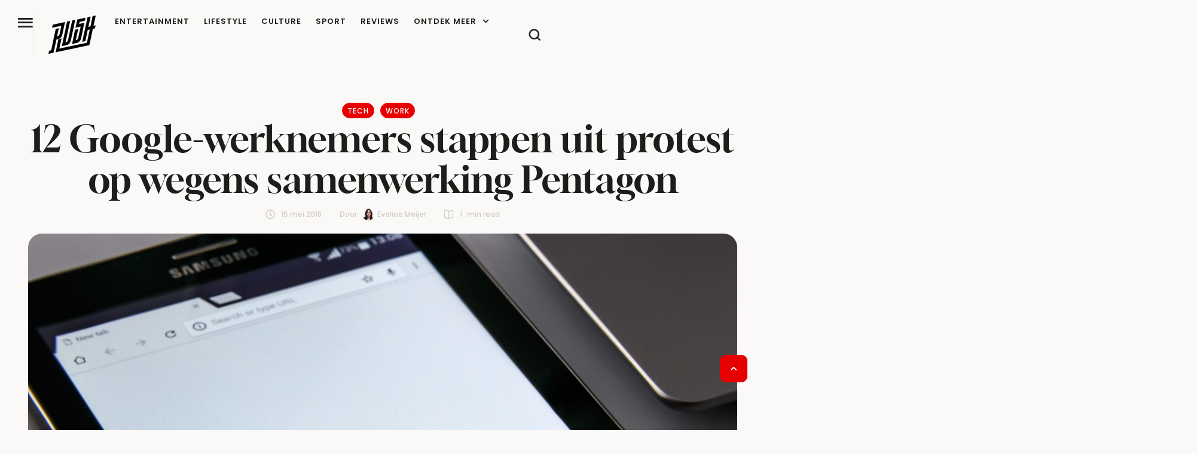

--- FILE ---
content_type: text/html; charset=UTF-8
request_url: https://rush.nl/12-google-werknemers-stappen-uit-protest-op-wegens-samenwerking-pentagon/
body_size: 40160
content:
<!doctype html><html lang="nl-NL"><head><meta charset="UTF-8" /><meta name="viewport" content="width=device-width, initial-scale=1" /><link rel="profile" href="https://gmpg.org/xfn/11" /><meta name='robots' content='index, follow, max-image-preview:large, max-snippet:-1, max-video-preview:-1' /><title>Google-werknemers stoppen uit protest op samenwerking Pentagon</title><meta name="description" content="Zeker 12 werknemers van Google zijn opgestapt, om te protesteren tegen de samenwerking met het Pentagon. Eerder werd al een petitie opgesteld." /><link rel="canonical" href="https://rush.nl/12-google-werknemers-stappen-uit-protest-op-wegens-samenwerking-pentagon/" /><meta property="og:locale" content="nl_NL" /><meta property="og:type" content="article" /><meta property="og:title" content="12 Google-werknemers stappen uit protest op wegens samenwerking Pentagon" /><meta property="og:description" content="Zeker 12 werknemers van Google zijn opgestapt, om te protesteren tegen de samenwerking met het Pentagon. Eerder werd al een petitie opgesteld." /><meta property="og:url" content="https://rush.nl/12-google-werknemers-stappen-uit-protest-op-wegens-samenwerking-pentagon/" /><meta property="og:site_name" content="RUSH" /><meta property="article:published_time" content="2018-05-15T08:58:17+00:00" /><meta property="og:image" content="https://rush.nl/wp-content/uploads/2018/02/MaxPixel.freegreatpicture.com-Google-On-Your-Smartphone-Internet-Www-Search-1796337.jpg" /><meta property="og:image:width" content="1920" /><meta property="og:image:height" content="1281" /><meta property="og:image:type" content="image/jpeg" /><meta name="author" content="Eveline Meijer" /><meta name="twitter:card" content="summary_large_image" /><meta name="twitter:creator" content="@_eefj" /><meta name="twitter:label1" content="Geschreven door" /><meta name="twitter:data1" content="Eveline Meijer" /><meta name="twitter:label2" content="Geschatte leestijd" /><meta name="twitter:data2" content="1 minuut" /> <script type="application/ld+json" class="yoast-schema-graph">{"@context":"https://schema.org","@graph":[{"@type":"Article","@id":"https://rush.nl/12-google-werknemers-stappen-uit-protest-op-wegens-samenwerking-pentagon/#article","isPartOf":{"@id":"https://rush.nl/12-google-werknemers-stappen-uit-protest-op-wegens-samenwerking-pentagon/"},"author":{"name":"Eveline Meijer","@id":"https://rush.nl/#/schema/person/8cc589e7bce02a72b8dc8e4d8b896f62"},"headline":"12 Google-werknemers stappen uit protest op wegens samenwerking Pentagon","datePublished":"2018-05-15T08:58:17+00:00","mainEntityOfPage":{"@id":"https://rush.nl/12-google-werknemers-stappen-uit-protest-op-wegens-samenwerking-pentagon/"},"wordCount":214,"publisher":{"@id":"https://rush.nl/#organization"},"image":{"@id":"https://rush.nl/12-google-werknemers-stappen-uit-protest-op-wegens-samenwerking-pentagon/#primaryimage"},"thumbnailUrl":"https://rush.nl/wp-content/uploads/2018/02/MaxPixel.freegreatpicture.com-Google-On-Your-Smartphone-Internet-Www-Search-1796337.jpg","keywords":["AI","artificial intelligence","google","kunstmatige intelligentie","Pentagon"],"articleSection":["Tech","Work"],"inLanguage":"nl-NL"},{"@type":"WebPage","@id":"https://rush.nl/12-google-werknemers-stappen-uit-protest-op-wegens-samenwerking-pentagon/","url":"https://rush.nl/12-google-werknemers-stappen-uit-protest-op-wegens-samenwerking-pentagon/","name":"Google-werknemers stoppen uit protest op samenwerking Pentagon","isPartOf":{"@id":"https://rush.nl/#website"},"primaryImageOfPage":{"@id":"https://rush.nl/12-google-werknemers-stappen-uit-protest-op-wegens-samenwerking-pentagon/#primaryimage"},"image":{"@id":"https://rush.nl/12-google-werknemers-stappen-uit-protest-op-wegens-samenwerking-pentagon/#primaryimage"},"thumbnailUrl":"https://rush.nl/wp-content/uploads/2018/02/MaxPixel.freegreatpicture.com-Google-On-Your-Smartphone-Internet-Www-Search-1796337.jpg","datePublished":"2018-05-15T08:58:17+00:00","description":"Zeker 12 werknemers van Google zijn opgestapt, om te protesteren tegen de samenwerking met het Pentagon. Eerder werd al een petitie opgesteld.","breadcrumb":{"@id":"https://rush.nl/12-google-werknemers-stappen-uit-protest-op-wegens-samenwerking-pentagon/#breadcrumb"},"inLanguage":"nl-NL","potentialAction":[{"@type":"ReadAction","target":["https://rush.nl/12-google-werknemers-stappen-uit-protest-op-wegens-samenwerking-pentagon/"]}]},{"@type":"ImageObject","inLanguage":"nl-NL","@id":"https://rush.nl/12-google-werknemers-stappen-uit-protest-op-wegens-samenwerking-pentagon/#primaryimage","url":"https://rush.nl/wp-content/uploads/2018/02/MaxPixel.freegreatpicture.com-Google-On-Your-Smartphone-Internet-Www-Search-1796337.jpg","contentUrl":"https://rush.nl/wp-content/uploads/2018/02/MaxPixel.freegreatpicture.com-Google-On-Your-Smartphone-Internet-Www-Search-1796337.jpg","width":1920,"height":1281,"caption":"Google Chrome smartphone"},{"@type":"BreadcrumbList","@id":"https://rush.nl/12-google-werknemers-stappen-uit-protest-op-wegens-samenwerking-pentagon/#breadcrumb","itemListElement":[{"@type":"ListItem","position":1,"name":"Home","item":"https://rush.nl/"},{"@type":"ListItem","position":2,"name":"12 Google-werknemers stappen uit protest op wegens samenwerking Pentagon"}]},{"@type":"WebSite","@id":"https://rush.nl/#website","url":"https://rush.nl/","name":"RUSH","description":"Je dagelijkse dosis lifestyle, entertainment en inspiratie","publisher":{"@id":"https://rush.nl/#organization"},"potentialAction":[{"@type":"SearchAction","target":{"@type":"EntryPoint","urlTemplate":"https://rush.nl/?s={search_term_string}"},"query-input":{"@type":"PropertyValueSpecification","valueRequired":true,"valueName":"search_term_string"}}],"inLanguage":"nl-NL"},{"@type":"Organization","@id":"https://rush.nl/#organization","name":"RUSH","url":"https://rush.nl/","logo":{"@type":"ImageObject","inLanguage":"nl-NL","@id":"https://rush.nl/#/schema/logo/image/","url":"https://rush.nl/wp-content/uploads/2024/11/RUSH-logo-2025-mutedblack-512.png","contentUrl":"https://rush.nl/wp-content/uploads/2024/11/RUSH-logo-2025-mutedblack-512.png","width":512,"height":416,"caption":"RUSH"},"image":{"@id":"https://rush.nl/#/schema/logo/image/"}},{"@type":"Person","@id":"https://rush.nl/#/schema/person/8cc589e7bce02a72b8dc8e4d8b896f62","name":"Eveline Meijer","image":{"@type":"ImageObject","inLanguage":"nl-NL","@id":"https://rush.nl/#/schema/person/image/","url":"https://s.rush.nl/wp-content/uploads/2016/03/Eveline-Meijer.jpg","contentUrl":"https://s.rush.nl/wp-content/uploads/2016/03/Eveline-Meijer.jpg","caption":"Eveline Meijer"},"description":"Van jongs af aan geïnteresseerd in technologie en blijft zich verbazen over de snelle ontwikkelingen op het internet en in beveiliging.","sameAs":["http://evelinemeijer.nl","https://x.com/_eefj"],"url":"https://rush.nl/author/eveline/"}]}</script> <link rel='dns-prefetch' href='//www.dwin2.com' /><link rel='dns-prefetch' href='//www.googletagmanager.com' /><link rel="alternate" type="application/rss+xml" title="RUSH &raquo; feed" href="https://rush.nl/feed/" /><link rel="alternate" title="oEmbed (JSON)" type="application/json+oembed" href="https://rush.nl/wp-json/oembed/1.0/embed?url=https%3A%2F%2Frush.nl%2F12-google-werknemers-stappen-uit-protest-op-wegens-samenwerking-pentagon%2F" /><link rel="alternate" title="oEmbed (XML)" type="text/xml+oembed" href="https://rush.nl/wp-json/oembed/1.0/embed?url=https%3A%2F%2Frush.nl%2F12-google-werknemers-stappen-uit-protest-op-wegens-samenwerking-pentagon%2F&#038;format=xml" /><link data-optimized="2" rel="stylesheet" href="https://rush.nl/wp-content/litespeed/css/40bd432784eff3725f34c7dc8526e1cd.css?ver=19f34" /> <script type="text/javascript" src="https://rush.nl/wp-includes/js/jquery/jquery.min.js" id="jquery-core-js" defer data-deferred="1"></script> 
 <script type="litespeed/javascript" data-src="https://www.googletagmanager.com/gtag/js?id=GT-NM8H4VJS" id="google_gtagjs-js"></script> <script type="text/javascript" id="google_gtagjs-js-after" src="[data-uri]" defer></script> <link rel="https://api.w.org/" href="https://rush.nl/wp-json/" /><link rel="alternate" title="JSON" type="application/json" href="https://rush.nl/wp-json/wp/v2/posts/90325" /><link rel="EditURI" type="application/rsd+xml" title="RSD" href="https://rush.nl/xmlrpc.php?rsd" /><link rel='shortlink' href='https://rush.nl/?p=90325' /><meta name="generator" content="Site Kit by Google 1.170.0" /><script async data-noptimize="1" data-cfasync="false" src=https://cdn.aa.onstuimig.nl/mega/mega.js type="text/javascript"></script> <noscript><style>.woocommerce-product-gallery{ opacity: 1 !important; }</style></noscript><meta name="google-adsense-platform-account" content="ca-host-pub-2644536267352236"><meta name="google-adsense-platform-domain" content="sitekit.withgoogle.com"><meta name="generator" content="Elementor 3.34.3; features: e_font_icon_svg, additional_custom_breakpoints; settings: css_print_method-external, google_font-enabled, font_display-swap"><link rel="preconnect" href="https://fonts.googleapis.com"><link rel="preconnect" href="https://fonts.gstatic.com/" crossorigin><meta name="generator" content="Powered by Slider Revolution 6.7.40 - responsive, Mobile-Friendly Slider Plugin for WordPress with comfortable drag and drop interface." /><link rel="icon" href="https://rush.nl/wp-content/uploads/2025/11/cropped-rush-favicon4-512-32x32.png" sizes="32x32" /><link rel="icon" href="https://rush.nl/wp-content/uploads/2025/11/cropped-rush-favicon4-512-192x192.png" sizes="192x192" /><link rel="apple-touch-icon" href="https://rush.nl/wp-content/uploads/2025/11/cropped-rush-favicon4-512-180x180.png" /><meta name="msapplication-TileImage" content="https://rush.nl/wp-content/uploads/2025/11/cropped-rush-favicon4-512-270x270.png" /></head><body id="cmsmasters_body" class="pmpro-variation_1 wp-singular post-template-default single single-post postid-90325 single-format-standard wp-custom-logo wp-embed-responsive wp-theme-glossier wp-child-theme-glossier-child theme-glossier pmpro-body-has-access woocommerce-no-js cmsmasters-content-layout-fullwidth elementor-default elementor-kit-317016 elementor-page-317280"><header data-elementor-type="cmsmasters_header" data-elementor-id="317154" class="elementor elementor-317154 cmsmasters-location-cmsmasters_header cmsmasters-header-position-absolute-yes" data-elementor-post-type="elementor_library"><div class="elementor-inner"><div class="elementor-section-wrap"><div class="elementor-element elementor-element-4645005e e-flex e-con-boxed cmsmasters-block-default e-con e-parent" data-id="4645005e" data-element_type="container" id="cmsmasters-scroll-top" data-settings="{&quot;background_background&quot;:&quot;classic&quot;}"><div class="e-con-inner"><div class="elementor-element elementor-element-5dd758dd e-con-full e-flex cmsmasters-block-default e-con e-child" data-id="5dd758dd" data-element_type="container"><div class="elementor-element elementor-element-7c19de8d cmsmasters-trigger-view-default cmsmasters-block-default cmsmasters-sticky-default elementor-widget elementor-widget-cmsmasters-offcanvas" data-id="7c19de8d" data-element_type="widget" data-settings="{&quot;content_block&quot;:[{&quot;_id&quot;:&quot;b86849f&quot;,&quot;nav_menu&quot;:&quot;90&quot;,&quot;content_type&quot;:&quot;navigation&quot;,&quot;description&quot;:null,&quot;title&quot;:&quot;&quot;,&quot;logo_image_source&quot;:null,&quot;logo_type&quot;:null,&quot;logo_image&quot;:null,&quot;logo_image_retina&quot;:null,&quot;logo_image_2x&quot;:null,&quot;logo_image_second_toggle&quot;:null,&quot;logo_image_second&quot;:null,&quot;logo_image_2x_second&quot;:null,&quot;logo_title&quot;:null,&quot;logo_link&quot;:null,&quot;logo_custom_url&quot;:null,&quot;sidebar&quot;:null,&quot;saved_section&quot;:null,&quot;template_id&quot;:null,&quot;offcanvas_item_style&quot;:&quot;&quot;,&quot;content_custom_bg&quot;:null,&quot;box_to_down&quot;:&quot;false&quot;},{&quot;_id&quot;:&quot;6dd4ea6&quot;,&quot;title&quot;:&quot;more&quot;,&quot;content_type&quot;:&quot;section&quot;,&quot;nav_menu&quot;:null,&quot;saved_section&quot;:&quot;317128&quot;,&quot;description&quot;:null,&quot;logo_image_source&quot;:null,&quot;logo_type&quot;:null,&quot;logo_image&quot;:null,&quot;logo_image_retina&quot;:null,&quot;logo_image_2x&quot;:null,&quot;logo_image_second_toggle&quot;:null,&quot;logo_image_second&quot;:null,&quot;logo_image_2x_second&quot;:null,&quot;logo_title&quot;:null,&quot;logo_link&quot;:null,&quot;logo_custom_url&quot;:null,&quot;sidebar&quot;:null,&quot;template_id&quot;:null,&quot;offcanvas_item_style&quot;:&quot;&quot;,&quot;content_custom_bg&quot;:null,&quot;box_to_down&quot;:&quot;false&quot;},{&quot;title&quot;:&quot;Social Media&quot;,&quot;content_type&quot;:&quot;section&quot;,&quot;nav_menu&quot;:null,&quot;_id&quot;:&quot;566dd81&quot;,&quot;saved_section&quot;:&quot;317131&quot;,&quot;description&quot;:null,&quot;logo_image_source&quot;:null,&quot;logo_type&quot;:null,&quot;logo_image&quot;:null,&quot;logo_image_retina&quot;:null,&quot;logo_image_2x&quot;:null,&quot;logo_image_second_toggle&quot;:null,&quot;logo_image_second&quot;:null,&quot;logo_image_2x_second&quot;:null,&quot;logo_title&quot;:null,&quot;logo_link&quot;:null,&quot;logo_custom_url&quot;:null,&quot;sidebar&quot;:null,&quot;template_id&quot;:null,&quot;offcanvas_item_style&quot;:&quot;&quot;,&quot;content_custom_bg&quot;:null,&quot;box_to_down&quot;:&quot;false&quot;}],&quot;canvas_position&quot;:&quot;left&quot;,&quot;animation_type&quot;:&quot;slide&quot;,&quot;overlay_close&quot;:&quot;yes&quot;,&quot;esc_close&quot;:&quot;yes&quot;}" data-widget_type="cmsmasters-offcanvas.default"><div class="elementor-widget-container"><div class="elementor-widget-cmsmasters-offcanvas__wrapper"><div class="elementor-widget-cmsmasters-offcanvas__trigger-container"><div class="elementor-widget-cmsmasters-offcanvas__trigger" role="button" tabindex="0" aria-label="Open Offcanvas"><span class="elementor-widget-cmsmasters-offcanvas__trigger-icon"><i aria-hidden="true" aria-label="Offcanvas Trigger" class="cmsdemo-icon- cms-demo-icon-menu"></i></span><span class="elementor-widget-cmsmasters-offcanvas__trigger-icon-active"><i aria-hidden="true" aria-label="Offcanvas Active Trigger" class="cmsdemo-icon- cms-demo-icon-close"></i></span></div></div><div class="elementor-widget-cmsmasters-offcanvas__content cmsmasters-offcanvas-content-7c19de8d cmsmasters-canvas-animation-type-slide cmsmasters-canvas-position-left cmsmasters-offcanvas-alignment-left"><div class="elementor-widget-cmsmasters-offcanvas__close-container cmsmasters-close-hor-align- cmsmasters-close-ver-align- cmsmasters-position-inside cmsmasters-close-view-default cmsmasters-close-shape-"><div class="elementor-widget-cmsmasters-offcanvas__close" role="button" title="Offcanvas close" tabindex="0"><span class="elementor-widget-cmsmasters-offcanvas__close-icon"><i aria-hidden="true" aria-label="Close Button" class="cmsdemo-icon- cms-demo-icon-close"></i></span></div></div><div class="elementor-widget-cmsmasters-offcanvas__body"><div class="elementor-widget-cmsmasters-offcanvas__body-container cmsmasters-block-all-down"><div class="elementor-widget-cmsmasters-offcanvas__custom-container elementor-repeater-item-b86849f cmsmasters-box-down-false"><div class="elementor-widget-cmsmasters-offcanvas__custom-container-cont"><div class="elementor-widget-cmsmasters-offcanvas__custom-container-cont-inner"></div></div></div><div class="elementor-widget-cmsmasters-offcanvas__custom-container elementor-repeater-item-6dd4ea6 cmsmasters-box-down-false"><div class="elementor-widget-cmsmasters-offcanvas__custom-container-cont"><div class="elementor-widget-cmsmasters-offcanvas__custom-container-cont-inner"><h3 class="elementor-widget-cmsmasters-offcanvas__custom-widget-title">more</h3><div data-elementor-type="section" data-elementor-id="317128" class="elementor elementor-317128" data-elementor-post-type="elementor_library"><div class="elementor-element elementor-element-6ddb8b54 e-con-full e-flex cmsmasters-block-default e-con e-parent" data-id="6ddb8b54" data-element_type="container"><div class="elementor-element elementor-element-1ba99a74 cmsmasters-dropdown-breakpoints-none elementor-widget__width-auto cmsmasters-toggle-view-stacked cmsmasters-dropdown-icon-right cmsmasters-pointer-none cmsmasters-block-default cmsmasters-sticky-default elementor-widget elementor-widget-cmsmasters-nav-menu" data-id="1ba99a74" data-element_type="widget" data-settings="{&quot;layout&quot;:&quot;vertical&quot;,&quot;vertical_menu_type&quot;:&quot;accordion&quot;,&quot;dropdown_breakpoints&quot;:&quot;none&quot;}" data-widget_type="cmsmasters-nav-menu.default"><div class="elementor-widget-container"><nav class="elementor-widget-cmsmasters-nav-menu__main elementor-widget-cmsmasters-nav-menu__container cmsmasters-layout-vertical cmsmasters-vertical-type-accordion" aria-label="Menu"><ul id="menu-1-1ba99a74" class="elementor-widget-cmsmasters-nav-menu__container-inner"><li id="menu-item-319526" class="menu-item menu-item-type-custom menu-item-object-custom menu-item-has-children menu-item-319526"><a class="elementor-widget-cmsmasters-nav-menu__dropdown-item elementor-widget-cmsmasters-nav-menu__item-link-top" aria-label="Menu item"><span class="elementor-widget-cmsmasters-nav-menu__item-text-wrap"><span class="elementor-widget-cmsmasters-nav-menu__item-text">Categorieën</span><span class="elementor-widget-cmsmasters-nav-menu__arrow" role="button" title="Menu item arrow" tabindex="0"><span class="cmsmasters-wrap-icon"><svg aria-hidden="true" class="e-font-icon-svg e-fas-chevron-down" viewBox="0 0 448 512" xmlns="http://www.w3.org/2000/svg"><path d="M207.029 381.476L12.686 187.132c-9.373-9.373-9.373-24.569 0-33.941l22.667-22.667c9.357-9.357 24.522-9.375 33.901-.04L224 284.505l154.745-154.021c9.379-9.335 24.544-9.317 33.901.04l22.667 22.667c9.373 9.373 9.373 24.569 0 33.941L240.971 381.476c-9.373 9.372-24.569 9.372-33.942 0z"></path></svg></span></span></span></a><ul class="sub-menu elementor-widget-cmsmasters-nav-menu__dropdown-submenu"><li id="menu-item-319528" class="menu-item menu-item-type-taxonomy menu-item-object-category menu-item-319528"><a href="https://rush.nl/entertainment/" class="elementor-widget-cmsmasters-nav-menu__dropdown-item sub elementor-widget-cmsmasters-nav-menu__item-link-sub" aria-label="Menu item"><span class="elementor-widget-cmsmasters-nav-menu__item-text-wrap"><span class="elementor-widget-cmsmasters-nav-menu__item-text">Entertainment</span><span class="elementor-widget-cmsmasters-nav-menu__arrow" role="button" title="Menu item arrow" tabindex="0"><span class="cmsmasters-wrap-icon"><svg aria-hidden="true" class="e-font-icon-svg e-fas-chevron-down" viewBox="0 0 448 512" xmlns="http://www.w3.org/2000/svg"><path d="M207.029 381.476L12.686 187.132c-9.373-9.373-9.373-24.569 0-33.941l22.667-22.667c9.357-9.357 24.522-9.375 33.901-.04L224 284.505l154.745-154.021c9.379-9.335 24.544-9.317 33.901.04l22.667 22.667c9.373 9.373 9.373 24.569 0 33.941L240.971 381.476c-9.373 9.372-24.569 9.372-33.942 0z"></path></svg></span></span></span></a></li><li id="menu-item-319531" class="menu-item menu-item-type-taxonomy menu-item-object-category menu-item-319531"><a href="https://rush.nl/lifestyle/" class="elementor-widget-cmsmasters-nav-menu__dropdown-item sub elementor-widget-cmsmasters-nav-menu__item-link-sub" aria-label="Menu item"><span class="elementor-widget-cmsmasters-nav-menu__item-text-wrap"><span class="elementor-widget-cmsmasters-nav-menu__item-text">Lifestyle</span><span class="elementor-widget-cmsmasters-nav-menu__arrow" role="button" title="Menu item arrow" tabindex="0"><span class="cmsmasters-wrap-icon"><svg aria-hidden="true" class="e-font-icon-svg e-fas-chevron-down" viewBox="0 0 448 512" xmlns="http://www.w3.org/2000/svg"><path d="M207.029 381.476L12.686 187.132c-9.373-9.373-9.373-24.569 0-33.941l22.667-22.667c9.357-9.357 24.522-9.375 33.901-.04L224 284.505l154.745-154.021c9.379-9.335 24.544-9.317 33.901.04l22.667 22.667c9.373 9.373 9.373 24.569 0 33.941L240.971 381.476c-9.373 9.372-24.569 9.372-33.942 0z"></path></svg></span></span></span></a></li><li id="menu-item-319529" class="menu-item menu-item-type-taxonomy menu-item-object-category menu-item-319529"><a href="https://rush.nl/culture/" class="elementor-widget-cmsmasters-nav-menu__dropdown-item sub elementor-widget-cmsmasters-nav-menu__item-link-sub" aria-label="Menu item"><span class="elementor-widget-cmsmasters-nav-menu__item-text-wrap"><span class="elementor-widget-cmsmasters-nav-menu__item-text">Culture</span><span class="elementor-widget-cmsmasters-nav-menu__arrow" role="button" title="Menu item arrow" tabindex="0"><span class="cmsmasters-wrap-icon"><svg aria-hidden="true" class="e-font-icon-svg e-fas-chevron-down" viewBox="0 0 448 512" xmlns="http://www.w3.org/2000/svg"><path d="M207.029 381.476L12.686 187.132c-9.373-9.373-9.373-24.569 0-33.941l22.667-22.667c9.357-9.357 24.522-9.375 33.901-.04L224 284.505l154.745-154.021c9.379-9.335 24.544-9.317 33.901.04l22.667 22.667c9.373 9.373 9.373 24.569 0 33.941L240.971 381.476c-9.373 9.372-24.569 9.372-33.942 0z"></path></svg></span></span></span></a></li><li id="menu-item-319533" class="menu-item menu-item-type-taxonomy menu-item-object-category menu-item-319533"><a href="https://rush.nl/sport/" class="elementor-widget-cmsmasters-nav-menu__dropdown-item sub elementor-widget-cmsmasters-nav-menu__item-link-sub" aria-label="Menu item"><span class="elementor-widget-cmsmasters-nav-menu__item-text-wrap"><span class="elementor-widget-cmsmasters-nav-menu__item-text">Sport</span><span class="elementor-widget-cmsmasters-nav-menu__arrow" role="button" title="Menu item arrow" tabindex="0"><span class="cmsmasters-wrap-icon"><svg aria-hidden="true" class="e-font-icon-svg e-fas-chevron-down" viewBox="0 0 448 512" xmlns="http://www.w3.org/2000/svg"><path d="M207.029 381.476L12.686 187.132c-9.373-9.373-9.373-24.569 0-33.941l22.667-22.667c9.357-9.357 24.522-9.375 33.901-.04L224 284.505l154.745-154.021c9.379-9.335 24.544-9.317 33.901.04l22.667 22.667c9.373 9.373 9.373 24.569 0 33.941L240.971 381.476c-9.373 9.372-24.569 9.372-33.942 0z"></path></svg></span></span></span></a></li><li id="menu-item-319530" class="menu-item menu-item-type-taxonomy menu-item-object-category current-post-ancestor current-menu-parent current-post-parent menu-item-319530"><a href="https://rush.nl/work/" class="elementor-widget-cmsmasters-nav-menu__dropdown-item sub elementor-widget-cmsmasters-nav-menu__item-link-sub" aria-label="Menu item"><span class="elementor-widget-cmsmasters-nav-menu__item-text-wrap"><span class="elementor-widget-cmsmasters-nav-menu__item-text">Work</span><span class="elementor-widget-cmsmasters-nav-menu__arrow" role="button" title="Menu item arrow" tabindex="0"><span class="cmsmasters-wrap-icon"><svg aria-hidden="true" class="e-font-icon-svg e-fas-chevron-down" viewBox="0 0 448 512" xmlns="http://www.w3.org/2000/svg"><path d="M207.029 381.476L12.686 187.132c-9.373-9.373-9.373-24.569 0-33.941l22.667-22.667c9.357-9.357 24.522-9.375 33.901-.04L224 284.505l154.745-154.021c9.379-9.335 24.544-9.317 33.901.04l22.667 22.667c9.373 9.373 9.373 24.569 0 33.941L240.971 381.476c-9.373 9.372-24.569 9.372-33.942 0z"></path></svg></span></span></span></a></li><li id="menu-item-319527" class="menu-item menu-item-type-taxonomy menu-item-object-category current-post-ancestor current-menu-parent current-post-parent menu-item-319527"><a href="https://rush.nl/tech/" class="elementor-widget-cmsmasters-nav-menu__dropdown-item sub elementor-widget-cmsmasters-nav-menu__item-link-sub" aria-label="Menu item"><span class="elementor-widget-cmsmasters-nav-menu__item-text-wrap"><span class="elementor-widget-cmsmasters-nav-menu__item-text">Tech</span><span class="elementor-widget-cmsmasters-nav-menu__arrow" role="button" title="Menu item arrow" tabindex="0"><span class="cmsmasters-wrap-icon"><svg aria-hidden="true" class="e-font-icon-svg e-fas-chevron-down" viewBox="0 0 448 512" xmlns="http://www.w3.org/2000/svg"><path d="M207.029 381.476L12.686 187.132c-9.373-9.373-9.373-24.569 0-33.941l22.667-22.667c9.357-9.357 24.522-9.375 33.901-.04L224 284.505l154.745-154.021c9.379-9.335 24.544-9.317 33.901.04l22.667 22.667c9.373 9.373 9.373 24.569 0 33.941L240.971 381.476c-9.373 9.372-24.569 9.372-33.942 0z"></path></svg></span></span></span></a></li><li id="menu-item-319532" class="menu-item menu-item-type-taxonomy menu-item-object-category menu-item-319532"><a href="https://rush.nl/travel/" class="elementor-widget-cmsmasters-nav-menu__dropdown-item sub elementor-widget-cmsmasters-nav-menu__item-link-sub" aria-label="Menu item"><span class="elementor-widget-cmsmasters-nav-menu__item-text-wrap"><span class="elementor-widget-cmsmasters-nav-menu__item-text">Travel</span><span class="elementor-widget-cmsmasters-nav-menu__arrow" role="button" title="Menu item arrow" tabindex="0"><span class="cmsmasters-wrap-icon"><svg aria-hidden="true" class="e-font-icon-svg e-fas-chevron-down" viewBox="0 0 448 512" xmlns="http://www.w3.org/2000/svg"><path d="M207.029 381.476L12.686 187.132c-9.373-9.373-9.373-24.569 0-33.941l22.667-22.667c9.357-9.357 24.522-9.375 33.901-.04L224 284.505l154.745-154.021c9.379-9.335 24.544-9.317 33.901.04l22.667 22.667c9.373 9.373 9.373 24.569 0 33.941L240.971 381.476c-9.373 9.372-24.569 9.372-33.942 0z"></path></svg></span></span></span></a></li></ul></li><li id="menu-item-319535" class="menu-item menu-item-type-post_type menu-item-object-page menu-item-319535"><a href="https://rush.nl/about/" class="elementor-widget-cmsmasters-nav-menu__dropdown-item elementor-widget-cmsmasters-nav-menu__item-link-top" aria-label="Menu item"><span class="elementor-widget-cmsmasters-nav-menu__item-text-wrap"><span class="elementor-widget-cmsmasters-nav-menu__item-text">Over Rush</span><span class="elementor-widget-cmsmasters-nav-menu__arrow" role="button" title="Menu item arrow" tabindex="0"><span class="cmsmasters-wrap-icon"><svg aria-hidden="true" class="e-font-icon-svg e-fas-chevron-down" viewBox="0 0 448 512" xmlns="http://www.w3.org/2000/svg"><path d="M207.029 381.476L12.686 187.132c-9.373-9.373-9.373-24.569 0-33.941l22.667-22.667c9.357-9.357 24.522-9.375 33.901-.04L224 284.505l154.745-154.021c9.379-9.335 24.544-9.317 33.901.04l22.667 22.667c9.373 9.373 9.373 24.569 0 33.941L240.971 381.476c-9.373 9.372-24.569 9.372-33.942 0z"></path></svg></span></span></span></a></li><li id="menu-item-319538" class="menu-item menu-item-type-post_type menu-item-object-page menu-item-319538"><a href="https://rush.nl/contact/" class="elementor-widget-cmsmasters-nav-menu__dropdown-item elementor-widget-cmsmasters-nav-menu__item-link-top" aria-label="Menu item"><span class="elementor-widget-cmsmasters-nav-menu__item-text-wrap"><span class="elementor-widget-cmsmasters-nav-menu__item-text">Contact</span><span class="elementor-widget-cmsmasters-nav-menu__arrow" role="button" title="Menu item arrow" tabindex="0"><span class="cmsmasters-wrap-icon"><svg aria-hidden="true" class="e-font-icon-svg e-fas-chevron-down" viewBox="0 0 448 512" xmlns="http://www.w3.org/2000/svg"><path d="M207.029 381.476L12.686 187.132c-9.373-9.373-9.373-24.569 0-33.941l22.667-22.667c9.357-9.357 24.522-9.375 33.901-.04L224 284.505l154.745-154.021c9.379-9.335 24.544-9.317 33.901.04l22.667 22.667c9.373 9.373 9.373 24.569 0 33.941L240.971 381.476c-9.373 9.372-24.569 9.372-33.942 0z"></path></svg></span></span></span></a></li><li id="menu-item-322811" class="menu-item menu-item-type-post_type menu-item-object-page menu-item-322811"><a href="https://rush.nl/adverteren-2/" class="elementor-widget-cmsmasters-nav-menu__dropdown-item elementor-widget-cmsmasters-nav-menu__item-link-top" aria-label="Menu item"><span class="elementor-widget-cmsmasters-nav-menu__item-text-wrap"><span class="elementor-widget-cmsmasters-nav-menu__item-text">Adverteren op RUSH</span><span class="elementor-widget-cmsmasters-nav-menu__arrow" role="button" title="Menu item arrow" tabindex="0"><span class="cmsmasters-wrap-icon"><svg aria-hidden="true" class="e-font-icon-svg e-fas-chevron-down" viewBox="0 0 448 512" xmlns="http://www.w3.org/2000/svg"><path d="M207.029 381.476L12.686 187.132c-9.373-9.373-9.373-24.569 0-33.941l22.667-22.667c9.357-9.357 24.522-9.375 33.901-.04L224 284.505l154.745-154.021c9.379-9.335 24.544-9.317 33.901.04l22.667 22.667c9.373 9.373 9.373 24.569 0 33.941L240.971 381.476c-9.373 9.372-24.569 9.372-33.942 0z"></path></svg></span></span></span></a></li><li id="menu-item-319537" class="menu-item menu-item-type-post_type menu-item-object-page menu-item-319537"><a href="https://rush.nl/algemene-voorwaarden/" class="elementor-widget-cmsmasters-nav-menu__dropdown-item elementor-widget-cmsmasters-nav-menu__item-link-top" aria-label="Menu item"><span class="elementor-widget-cmsmasters-nav-menu__item-text-wrap"><span class="elementor-widget-cmsmasters-nav-menu__item-text">Algemene Voorwaarden</span><span class="elementor-widget-cmsmasters-nav-menu__arrow" role="button" title="Menu item arrow" tabindex="0"><span class="cmsmasters-wrap-icon"><svg aria-hidden="true" class="e-font-icon-svg e-fas-chevron-down" viewBox="0 0 448 512" xmlns="http://www.w3.org/2000/svg"><path d="M207.029 381.476L12.686 187.132c-9.373-9.373-9.373-24.569 0-33.941l22.667-22.667c9.357-9.357 24.522-9.375 33.901-.04L224 284.505l154.745-154.021c9.379-9.335 24.544-9.317 33.901.04l22.667 22.667c9.373 9.373 9.373 24.569 0 33.941L240.971 381.476c-9.373 9.372-24.569 9.372-33.942 0z"></path></svg></span></span></span></a></li><li id="menu-item-319534" class="menu-item menu-item-type-post_type menu-item-object-page menu-item-privacy-policy menu-item-319534"><a rel="privacy-policy" href="https://rush.nl/privacy/" class="elementor-widget-cmsmasters-nav-menu__dropdown-item elementor-widget-cmsmasters-nav-menu__item-link-top" aria-label="Menu item"><span class="elementor-widget-cmsmasters-nav-menu__item-text-wrap"><span class="elementor-widget-cmsmasters-nav-menu__item-text">Privacy</span><span class="elementor-widget-cmsmasters-nav-menu__arrow" role="button" title="Menu item arrow" tabindex="0"><span class="cmsmasters-wrap-icon"><svg aria-hidden="true" class="e-font-icon-svg e-fas-chevron-down" viewBox="0 0 448 512" xmlns="http://www.w3.org/2000/svg"><path d="M207.029 381.476L12.686 187.132c-9.373-9.373-9.373-24.569 0-33.941l22.667-22.667c9.357-9.357 24.522-9.375 33.901-.04L224 284.505l154.745-154.021c9.379-9.335 24.544-9.317 33.901.04l22.667 22.667c9.373 9.373 9.373 24.569 0 33.941L240.971 381.476c-9.373 9.372-24.569 9.372-33.942 0z"></path></svg></span></span></span></a></li></ul></nav><div class="elementor-widget-cmsmasters-nav-menu__toggle-container cmsmasters-layout-vertical cmsmasters-menu-dropdown-type-"><div class="elementor-widget-cmsmasters-nav-menu__toggle cmsmasters-icon-align-" role="button" tabindex="0"><span class="cmsmasters-toggle-icon"><svg aria-hidden="true" aria-label="Menu Toggle" class="e-font-icon-svg e-fas-bars" viewBox="0 0 448 512" xmlns="http://www.w3.org/2000/svg"><path d="M16 132h416c8.837 0 16-7.163 16-16V76c0-8.837-7.163-16-16-16H16C7.163 60 0 67.163 0 76v40c0 8.837 7.163 16 16 16zm0 160h416c8.837 0 16-7.163 16-16v-40c0-8.837-7.163-16-16-16H16c-8.837 0-16 7.163-16 16v40c0 8.837 7.163 16 16 16zm0 160h416c8.837 0 16-7.163 16-16v-40c0-8.837-7.163-16-16-16H16c-8.837 0-16 7.163-16 16v40c0 8.837 7.163 16 16 16z"></path></svg></span><span class="cmsmasters-toggle-icon-active"><svg aria-hidden="true" aria-label="Menu Active Toggle" class="e-font-icon-svg e-fas-times" viewBox="0 0 352 512" xmlns="http://www.w3.org/2000/svg"><path d="M242.72 256l100.07-100.07c12.28-12.28 12.28-32.19 0-44.48l-22.24-22.24c-12.28-12.28-32.19-12.28-44.48 0L176 189.28 75.93 89.21c-12.28-12.28-32.19-12.28-44.48 0L9.21 111.45c-12.28 12.28-12.28 32.19 0 44.48L109.28 256 9.21 356.07c-12.28 12.28-12.28 32.19 0 44.48l22.24 22.24c12.28 12.28 32.2 12.28 44.48 0L176 322.72l100.07 100.07c12.28 12.28 32.2 12.28 44.48 0l22.24-22.24c12.28-12.28 12.28-32.19 0-44.48L242.72 256z"></path></svg></span></div></div><nav class="elementor-widget-cmsmasters-nav-menu__dropdown elementor-widget-cmsmasters-nav-menu__container cmsmasters-layout-vertical cmsmasters-menu-dropdown-type- cmsmasters-vertical-type-accordion" aria-label="Menu"><ul id="cmsmasters_menu-4-1ba99a74" class="elementor-widget-cmsmasters-nav-menu__container-inner cmsmasters-nav-menu-dropdown"><li class="menu-item menu-item-type-custom menu-item-object-custom menu-item-has-children menu-item-319526"><a class="elementor-widget-cmsmasters-nav-menu__dropdown-item" aria-label="Menu item"><span class="elementor-widget-cmsmasters-nav-menu__item-text-wrap"><span class="elementor-widget-cmsmasters-nav-menu__item-text">Categorieën</span><span class="elementor-widget-cmsmasters-nav-menu__arrow" role="button" title="Menu item arrow" tabindex="0"><span class="cmsmasters-wrap-icon"><svg aria-hidden="true" class="e-font-icon-svg e-fas-chevron-down" viewBox="0 0 448 512" xmlns="http://www.w3.org/2000/svg"><path d="M207.029 381.476L12.686 187.132c-9.373-9.373-9.373-24.569 0-33.941l22.667-22.667c9.357-9.357 24.522-9.375 33.901-.04L224 284.505l154.745-154.021c9.379-9.335 24.544-9.317 33.901.04l22.667 22.667c9.373 9.373 9.373 24.569 0 33.941L240.971 381.476c-9.373 9.372-24.569 9.372-33.942 0z"></path></svg></span></span></span></a><ul class="sub-menu elementor-widget-cmsmasters-nav-menu__dropdown-submenu"><li class="menu-item menu-item-type-taxonomy menu-item-object-category menu-item-319528"><a href="https://rush.nl/entertainment/" class="elementor-widget-cmsmasters-nav-menu__dropdown-item sub" aria-label="Menu item"><span class="elementor-widget-cmsmasters-nav-menu__item-text-wrap"><span class="elementor-widget-cmsmasters-nav-menu__item-text">Entertainment</span><span class="elementor-widget-cmsmasters-nav-menu__arrow" role="button" title="Menu item arrow" tabindex="0"><span class="cmsmasters-wrap-icon"><svg aria-hidden="true" class="e-font-icon-svg e-fas-chevron-down" viewBox="0 0 448 512" xmlns="http://www.w3.org/2000/svg"><path d="M207.029 381.476L12.686 187.132c-9.373-9.373-9.373-24.569 0-33.941l22.667-22.667c9.357-9.357 24.522-9.375 33.901-.04L224 284.505l154.745-154.021c9.379-9.335 24.544-9.317 33.901.04l22.667 22.667c9.373 9.373 9.373 24.569 0 33.941L240.971 381.476c-9.373 9.372-24.569 9.372-33.942 0z"></path></svg></span></span></span></a></li><li class="menu-item menu-item-type-taxonomy menu-item-object-category menu-item-319531"><a href="https://rush.nl/lifestyle/" class="elementor-widget-cmsmasters-nav-menu__dropdown-item sub" aria-label="Menu item"><span class="elementor-widget-cmsmasters-nav-menu__item-text-wrap"><span class="elementor-widget-cmsmasters-nav-menu__item-text">Lifestyle</span><span class="elementor-widget-cmsmasters-nav-menu__arrow" role="button" title="Menu item arrow" tabindex="0"><span class="cmsmasters-wrap-icon"><svg aria-hidden="true" class="e-font-icon-svg e-fas-chevron-down" viewBox="0 0 448 512" xmlns="http://www.w3.org/2000/svg"><path d="M207.029 381.476L12.686 187.132c-9.373-9.373-9.373-24.569 0-33.941l22.667-22.667c9.357-9.357 24.522-9.375 33.901-.04L224 284.505l154.745-154.021c9.379-9.335 24.544-9.317 33.901.04l22.667 22.667c9.373 9.373 9.373 24.569 0 33.941L240.971 381.476c-9.373 9.372-24.569 9.372-33.942 0z"></path></svg></span></span></span></a></li><li class="menu-item menu-item-type-taxonomy menu-item-object-category menu-item-319529"><a href="https://rush.nl/culture/" class="elementor-widget-cmsmasters-nav-menu__dropdown-item sub" aria-label="Menu item"><span class="elementor-widget-cmsmasters-nav-menu__item-text-wrap"><span class="elementor-widget-cmsmasters-nav-menu__item-text">Culture</span><span class="elementor-widget-cmsmasters-nav-menu__arrow" role="button" title="Menu item arrow" tabindex="0"><span class="cmsmasters-wrap-icon"><svg aria-hidden="true" class="e-font-icon-svg e-fas-chevron-down" viewBox="0 0 448 512" xmlns="http://www.w3.org/2000/svg"><path d="M207.029 381.476L12.686 187.132c-9.373-9.373-9.373-24.569 0-33.941l22.667-22.667c9.357-9.357 24.522-9.375 33.901-.04L224 284.505l154.745-154.021c9.379-9.335 24.544-9.317 33.901.04l22.667 22.667c9.373 9.373 9.373 24.569 0 33.941L240.971 381.476c-9.373 9.372-24.569 9.372-33.942 0z"></path></svg></span></span></span></a></li><li class="menu-item menu-item-type-taxonomy menu-item-object-category menu-item-319533"><a href="https://rush.nl/sport/" class="elementor-widget-cmsmasters-nav-menu__dropdown-item sub" aria-label="Menu item"><span class="elementor-widget-cmsmasters-nav-menu__item-text-wrap"><span class="elementor-widget-cmsmasters-nav-menu__item-text">Sport</span><span class="elementor-widget-cmsmasters-nav-menu__arrow" role="button" title="Menu item arrow" tabindex="0"><span class="cmsmasters-wrap-icon"><svg aria-hidden="true" class="e-font-icon-svg e-fas-chevron-down" viewBox="0 0 448 512" xmlns="http://www.w3.org/2000/svg"><path d="M207.029 381.476L12.686 187.132c-9.373-9.373-9.373-24.569 0-33.941l22.667-22.667c9.357-9.357 24.522-9.375 33.901-.04L224 284.505l154.745-154.021c9.379-9.335 24.544-9.317 33.901.04l22.667 22.667c9.373 9.373 9.373 24.569 0 33.941L240.971 381.476c-9.373 9.372-24.569 9.372-33.942 0z"></path></svg></span></span></span></a></li><li class="menu-item menu-item-type-taxonomy menu-item-object-category current-post-ancestor current-menu-parent current-post-parent menu-item-319530"><a href="https://rush.nl/work/" class="elementor-widget-cmsmasters-nav-menu__dropdown-item sub" aria-label="Menu item"><span class="elementor-widget-cmsmasters-nav-menu__item-text-wrap"><span class="elementor-widget-cmsmasters-nav-menu__item-text">Work</span><span class="elementor-widget-cmsmasters-nav-menu__arrow" role="button" title="Menu item arrow" tabindex="0"><span class="cmsmasters-wrap-icon"><svg aria-hidden="true" class="e-font-icon-svg e-fas-chevron-down" viewBox="0 0 448 512" xmlns="http://www.w3.org/2000/svg"><path d="M207.029 381.476L12.686 187.132c-9.373-9.373-9.373-24.569 0-33.941l22.667-22.667c9.357-9.357 24.522-9.375 33.901-.04L224 284.505l154.745-154.021c9.379-9.335 24.544-9.317 33.901.04l22.667 22.667c9.373 9.373 9.373 24.569 0 33.941L240.971 381.476c-9.373 9.372-24.569 9.372-33.942 0z"></path></svg></span></span></span></a></li><li class="menu-item menu-item-type-taxonomy menu-item-object-category current-post-ancestor current-menu-parent current-post-parent menu-item-319527"><a href="https://rush.nl/tech/" class="elementor-widget-cmsmasters-nav-menu__dropdown-item sub" aria-label="Menu item"><span class="elementor-widget-cmsmasters-nav-menu__item-text-wrap"><span class="elementor-widget-cmsmasters-nav-menu__item-text">Tech</span><span class="elementor-widget-cmsmasters-nav-menu__arrow" role="button" title="Menu item arrow" tabindex="0"><span class="cmsmasters-wrap-icon"><svg aria-hidden="true" class="e-font-icon-svg e-fas-chevron-down" viewBox="0 0 448 512" xmlns="http://www.w3.org/2000/svg"><path d="M207.029 381.476L12.686 187.132c-9.373-9.373-9.373-24.569 0-33.941l22.667-22.667c9.357-9.357 24.522-9.375 33.901-.04L224 284.505l154.745-154.021c9.379-9.335 24.544-9.317 33.901.04l22.667 22.667c9.373 9.373 9.373 24.569 0 33.941L240.971 381.476c-9.373 9.372-24.569 9.372-33.942 0z"></path></svg></span></span></span></a></li><li class="menu-item menu-item-type-taxonomy menu-item-object-category menu-item-319532"><a href="https://rush.nl/travel/" class="elementor-widget-cmsmasters-nav-menu__dropdown-item sub" aria-label="Menu item"><span class="elementor-widget-cmsmasters-nav-menu__item-text-wrap"><span class="elementor-widget-cmsmasters-nav-menu__item-text">Travel</span><span class="elementor-widget-cmsmasters-nav-menu__arrow" role="button" title="Menu item arrow" tabindex="0"><span class="cmsmasters-wrap-icon"><svg aria-hidden="true" class="e-font-icon-svg e-fas-chevron-down" viewBox="0 0 448 512" xmlns="http://www.w3.org/2000/svg"><path d="M207.029 381.476L12.686 187.132c-9.373-9.373-9.373-24.569 0-33.941l22.667-22.667c9.357-9.357 24.522-9.375 33.901-.04L224 284.505l154.745-154.021c9.379-9.335 24.544-9.317 33.901.04l22.667 22.667c9.373 9.373 9.373 24.569 0 33.941L240.971 381.476c-9.373 9.372-24.569 9.372-33.942 0z"></path></svg></span></span></span></a></li></ul></li><li class="menu-item menu-item-type-post_type menu-item-object-page menu-item-319535"><a href="https://rush.nl/about/" class="elementor-widget-cmsmasters-nav-menu__dropdown-item" aria-label="Menu item"><span class="elementor-widget-cmsmasters-nav-menu__item-text-wrap"><span class="elementor-widget-cmsmasters-nav-menu__item-text">Over Rush</span><span class="elementor-widget-cmsmasters-nav-menu__arrow" role="button" title="Menu item arrow" tabindex="0"><span class="cmsmasters-wrap-icon"><svg aria-hidden="true" class="e-font-icon-svg e-fas-chevron-down" viewBox="0 0 448 512" xmlns="http://www.w3.org/2000/svg"><path d="M207.029 381.476L12.686 187.132c-9.373-9.373-9.373-24.569 0-33.941l22.667-22.667c9.357-9.357 24.522-9.375 33.901-.04L224 284.505l154.745-154.021c9.379-9.335 24.544-9.317 33.901.04l22.667 22.667c9.373 9.373 9.373 24.569 0 33.941L240.971 381.476c-9.373 9.372-24.569 9.372-33.942 0z"></path></svg></span></span></span></a></li><li class="menu-item menu-item-type-post_type menu-item-object-page menu-item-319538"><a href="https://rush.nl/contact/" class="elementor-widget-cmsmasters-nav-menu__dropdown-item" aria-label="Menu item"><span class="elementor-widget-cmsmasters-nav-menu__item-text-wrap"><span class="elementor-widget-cmsmasters-nav-menu__item-text">Contact</span><span class="elementor-widget-cmsmasters-nav-menu__arrow" role="button" title="Menu item arrow" tabindex="0"><span class="cmsmasters-wrap-icon"><svg aria-hidden="true" class="e-font-icon-svg e-fas-chevron-down" viewBox="0 0 448 512" xmlns="http://www.w3.org/2000/svg"><path d="M207.029 381.476L12.686 187.132c-9.373-9.373-9.373-24.569 0-33.941l22.667-22.667c9.357-9.357 24.522-9.375 33.901-.04L224 284.505l154.745-154.021c9.379-9.335 24.544-9.317 33.901.04l22.667 22.667c9.373 9.373 9.373 24.569 0 33.941L240.971 381.476c-9.373 9.372-24.569 9.372-33.942 0z"></path></svg></span></span></span></a></li><li class="menu-item menu-item-type-post_type menu-item-object-page menu-item-322811"><a href="https://rush.nl/adverteren-2/" class="elementor-widget-cmsmasters-nav-menu__dropdown-item" aria-label="Menu item"><span class="elementor-widget-cmsmasters-nav-menu__item-text-wrap"><span class="elementor-widget-cmsmasters-nav-menu__item-text">Adverteren op RUSH</span><span class="elementor-widget-cmsmasters-nav-menu__arrow" role="button" title="Menu item arrow" tabindex="0"><span class="cmsmasters-wrap-icon"><svg aria-hidden="true" class="e-font-icon-svg e-fas-chevron-down" viewBox="0 0 448 512" xmlns="http://www.w3.org/2000/svg"><path d="M207.029 381.476L12.686 187.132c-9.373-9.373-9.373-24.569 0-33.941l22.667-22.667c9.357-9.357 24.522-9.375 33.901-.04L224 284.505l154.745-154.021c9.379-9.335 24.544-9.317 33.901.04l22.667 22.667c9.373 9.373 9.373 24.569 0 33.941L240.971 381.476c-9.373 9.372-24.569 9.372-33.942 0z"></path></svg></span></span></span></a></li><li class="menu-item menu-item-type-post_type menu-item-object-page menu-item-319537"><a href="https://rush.nl/algemene-voorwaarden/" class="elementor-widget-cmsmasters-nav-menu__dropdown-item" aria-label="Menu item"><span class="elementor-widget-cmsmasters-nav-menu__item-text-wrap"><span class="elementor-widget-cmsmasters-nav-menu__item-text">Algemene Voorwaarden</span><span class="elementor-widget-cmsmasters-nav-menu__arrow" role="button" title="Menu item arrow" tabindex="0"><span class="cmsmasters-wrap-icon"><svg aria-hidden="true" class="e-font-icon-svg e-fas-chevron-down" viewBox="0 0 448 512" xmlns="http://www.w3.org/2000/svg"><path d="M207.029 381.476L12.686 187.132c-9.373-9.373-9.373-24.569 0-33.941l22.667-22.667c9.357-9.357 24.522-9.375 33.901-.04L224 284.505l154.745-154.021c9.379-9.335 24.544-9.317 33.901.04l22.667 22.667c9.373 9.373 9.373 24.569 0 33.941L240.971 381.476c-9.373 9.372-24.569 9.372-33.942 0z"></path></svg></span></span></span></a></li><li class="menu-item menu-item-type-post_type menu-item-object-page menu-item-privacy-policy menu-item-319534"><a rel="privacy-policy" href="https://rush.nl/privacy/" class="elementor-widget-cmsmasters-nav-menu__dropdown-item" aria-label="Menu item"><span class="elementor-widget-cmsmasters-nav-menu__item-text-wrap"><span class="elementor-widget-cmsmasters-nav-menu__item-text">Privacy</span><span class="elementor-widget-cmsmasters-nav-menu__arrow" role="button" title="Menu item arrow" tabindex="0"><span class="cmsmasters-wrap-icon"><svg aria-hidden="true" class="e-font-icon-svg e-fas-chevron-down" viewBox="0 0 448 512" xmlns="http://www.w3.org/2000/svg"><path d="M207.029 381.476L12.686 187.132c-9.373-9.373-9.373-24.569 0-33.941l22.667-22.667c9.357-9.357 24.522-9.375 33.901-.04L224 284.505l154.745-154.021c9.379-9.335 24.544-9.317 33.901.04l22.667 22.667c9.373 9.373 9.373 24.569 0 33.941L240.971 381.476c-9.373 9.372-24.569 9.372-33.942 0z"></path></svg></span></span></span></a></li></ul></nav></div></div></div></div></div></div></div><div class="elementor-widget-cmsmasters-offcanvas__custom-container elementor-repeater-item-566dd81 cmsmasters-box-down-false"><div class="elementor-widget-cmsmasters-offcanvas__custom-container-cont"><div class="elementor-widget-cmsmasters-offcanvas__custom-container-cont-inner"><h3 class="elementor-widget-cmsmasters-offcanvas__custom-widget-title">Social Media</h3><div data-elementor-type="section" data-elementor-id="317131" class="elementor elementor-317131" data-elementor-post-type="elementor_library"><div class="elementor-element elementor-element-4b7b7cbb e-con-full e-flex cmsmasters-block-default e-con e-parent" data-id="4b7b7cbb" data-element_type="container"><div class="elementor-element elementor-element-58530437 elementor-shape-rounded elementor-grid-0 e-grid-align-center cmsmasters-block-default cmsmasters-sticky-default elementor-widget elementor-widget-social-icons" data-id="58530437" data-element_type="widget" data-widget_type="social-icons.default"><div class="elementor-widget-container"><div class="elementor-social-icons-wrapper elementor-grid" role="list">
<span class="elementor-grid-item" role="listitem">
<a class="elementor-icon elementor-social-icon elementor-social-icon-instagram elementor-repeater-item-20f8fdd" href="https://instagram.com/rush.magazine" target="_blank">
<span class="elementor-screen-only">Instagram</span>
<svg aria-hidden="true" class="e-font-icon-svg e-fab-instagram" viewBox="0 0 448 512" xmlns="http://www.w3.org/2000/svg"><path d="M224.1 141c-63.6 0-114.9 51.3-114.9 114.9s51.3 114.9 114.9 114.9S339 319.5 339 255.9 287.7 141 224.1 141zm0 189.6c-41.1 0-74.7-33.5-74.7-74.7s33.5-74.7 74.7-74.7 74.7 33.5 74.7 74.7-33.6 74.7-74.7 74.7zm146.4-194.3c0 14.9-12 26.8-26.8 26.8-14.9 0-26.8-12-26.8-26.8s12-26.8 26.8-26.8 26.8 12 26.8 26.8zm76.1 27.2c-1.7-35.9-9.9-67.7-36.2-93.9-26.2-26.2-58-34.4-93.9-36.2-37-2.1-147.9-2.1-184.9 0-35.8 1.7-67.6 9.9-93.9 36.1s-34.4 58-36.2 93.9c-2.1 37-2.1 147.9 0 184.9 1.7 35.9 9.9 67.7 36.2 93.9s58 34.4 93.9 36.2c37 2.1 147.9 2.1 184.9 0 35.9-1.7 67.7-9.9 93.9-36.2 26.2-26.2 34.4-58 36.2-93.9 2.1-37 2.1-147.8 0-184.8zM398.8 388c-7.8 19.6-22.9 34.7-42.6 42.6-29.5 11.7-99.5 9-132.1 9s-102.7 2.6-132.1-9c-19.6-7.8-34.7-22.9-42.6-42.6-11.7-29.5-9-99.5-9-132.1s-2.6-102.7 9-132.1c7.8-19.6 22.9-34.7 42.6-42.6 29.5-11.7 99.5-9 132.1-9s102.7-2.6 132.1 9c19.6 7.8 34.7 22.9 42.6 42.6 11.7 29.5 9 99.5 9 132.1s2.7 102.7-9 132.1z"></path></svg>					</a>
</span>
<span class="elementor-grid-item" role="listitem">
<a class="elementor-icon elementor-social-icon elementor-social-icon-facebook elementor-repeater-item-8e4620a" href="http://facebook.com/numrush" target="_blank">
<span class="elementor-screen-only">Facebook</span>
<svg aria-hidden="true" class="e-font-icon-svg e-fab-facebook" viewBox="0 0 512 512" xmlns="http://www.w3.org/2000/svg"><path d="M504 256C504 119 393 8 256 8S8 119 8 256c0 123.78 90.69 226.38 209.25 245V327.69h-63V256h63v-54.64c0-62.15 37-96.48 93.67-96.48 27.14 0 55.52 4.84 55.52 4.84v61h-31.28c-30.8 0-40.41 19.12-40.41 38.73V256h68.78l-11 71.69h-57.78V501C413.31 482.38 504 379.78 504 256z"></path></svg>					</a>
</span>
<span class="elementor-grid-item" role="listitem">
<a class="elementor-icon elementor-social-icon elementor-social-icon-x-twitter elementor-repeater-item-c6bdfcd" href="http://x.com/rush_nl" target="_blank">
<span class="elementor-screen-only">X-twitter</span>
<svg aria-hidden="true" class="e-font-icon-svg e-fab-x-twitter" viewBox="0 0 512 512" xmlns="http://www.w3.org/2000/svg"><path d="M389.2 48h70.6L305.6 224.2 487 464H345L233.7 318.6 106.5 464H35.8L200.7 275.5 26.8 48H172.4L272.9 180.9 389.2 48zM364.4 421.8h39.1L151.1 88h-42L364.4 421.8z"></path></svg>					</a>
</span>
<span class="elementor-grid-item" role="listitem">
<a class="elementor-icon elementor-social-icon elementor-social-icon-youtube elementor-repeater-item-bea9677" href="https://www.youtube.com/@f1spoileralert" target="_blank">
<span class="elementor-screen-only">Youtube</span>
<svg aria-hidden="true" class="e-font-icon-svg e-fab-youtube" viewBox="0 0 576 512" xmlns="http://www.w3.org/2000/svg"><path d="M549.655 124.083c-6.281-23.65-24.787-42.276-48.284-48.597C458.781 64 288 64 288 64S117.22 64 74.629 75.486c-23.497 6.322-42.003 24.947-48.284 48.597-11.412 42.867-11.412 132.305-11.412 132.305s0 89.438 11.412 132.305c6.281 23.65 24.787 41.5 48.284 47.821C117.22 448 288 448 288 448s170.78 0 213.371-11.486c23.497-6.321 42.003-24.171 48.284-47.821 11.412-42.867 11.412-132.305 11.412-132.305s0-89.438-11.412-132.305zm-317.51 213.508V175.185l142.739 81.205-142.739 81.201z"></path></svg>					</a>
</span></div></div></div></div></div></div></div></div></div></div></div><div class="elementor-widget-cmsmasters-offcanvas__container__overlay"></div></div></div></div><div class="elementor-element elementor-element-165f6036 elementor-widget__width-initial cmsmasters-logo-type-image cmsmasters-block-default cmsmasters-sticky-default elementor-widget elementor-widget-cmsmasters-site-logo" data-id="165f6036" data-element_type="widget" data-widget_type="cmsmasters-site-logo.default"><div class="elementor-widget-container"><div class="elementor-widget-cmsmasters-site-logo__container"><div class="elementor-widget-cmsmasters-site-logo__image-container"><a href="https://rush.nl" class="elementor-widget-cmsmasters-site-logo__link" rel="nofollow"><img src="https://rush.nl/wp-content/uploads/2024/11/RUSH-logo-mini.png" alt="RUSH" title="RUSH" class="elementor-widget-cmsmasters-site-logo__img elementor-widget-cmsmasters-site-logo-second"/><img src="https://rush.nl/wp-content/uploads/2024/11/RUSH-logo-mini-black.png" alt="RUSH" title="RUSH" class="elementor-widget-cmsmasters-site-logo__img elementor-widget-cmsmasters-site-logo-main"/></a></div></div></div></div><div class="elementor-element elementor-element-1674278 cmsmasters-dropdown-breakpoints-none elementor-hidden-tablet elementor-hidden-mobile elementor-widget__width-auto cmsmasters-icon-position-right cmsmasters-toggle-view-stacked cmsmasters-dropdown-icon-right cmsmasters-pointer-none cmsmasters-block-default cmsmasters-sticky-default elementor-widget elementor-widget-cmsmasters-nav-menu" data-id="1674278" data-element_type="widget" data-settings="{&quot;dropdown_breakpoints&quot;:&quot;none&quot;,&quot;dropdown_horizontal_distance&quot;:{&quot;unit&quot;:&quot;px&quot;,&quot;size&quot;:2,&quot;sizes&quot;:[]},&quot;layout&quot;:&quot;horizontal&quot;}" data-widget_type="cmsmasters-nav-menu.default"><div class="elementor-widget-container"><nav class="elementor-widget-cmsmasters-nav-menu__main elementor-widget-cmsmasters-nav-menu__container cmsmasters-layout-horizontal" aria-label="Menu"><ul id="menu-1-1674278" class="elementor-widget-cmsmasters-nav-menu__container-inner"><li id="menu-item-319195" class="menu-item menu-item-type-taxonomy menu-item-object-category menu-item-319195"><a href="https://rush.nl/entertainment/" class="elementor-widget-cmsmasters-nav-menu__dropdown-item elementor-widget-cmsmasters-nav-menu__item-link-top" aria-label="Menu item"><span class="elementor-widget-cmsmasters-nav-menu__item-text-wrap"><span class="elementor-widget-cmsmasters-nav-menu__item-text">Entertainment</span><span class="elementor-widget-cmsmasters-nav-menu__arrow" role="button" title="Menu item arrow" tabindex="0"><span class="cmsmasters-wrap-icon"><svg aria-hidden="true" class="e-font-icon-svg e-fas-chevron-down" viewBox="0 0 448 512" xmlns="http://www.w3.org/2000/svg"><path d="M207.029 381.476L12.686 187.132c-9.373-9.373-9.373-24.569 0-33.941l22.667-22.667c9.357-9.357 24.522-9.375 33.901-.04L224 284.505l154.745-154.021c9.379-9.335 24.544-9.317 33.901.04l22.667 22.667c9.373 9.373 9.373 24.569 0 33.941L240.971 381.476c-9.373 9.372-24.569 9.372-33.942 0z"></path></svg></span></span></span><span class="cmsmasters-animation"></span></a></li><li id="menu-item-33010" class="menu-item menu-item-type-taxonomy menu-item-object-category menu-item-33010"><a href="https://rush.nl/lifestyle/" class="elementor-widget-cmsmasters-nav-menu__dropdown-item elementor-widget-cmsmasters-nav-menu__item-link-top" aria-label="Menu item"><span class="elementor-widget-cmsmasters-nav-menu__item-text-wrap"><span class="elementor-widget-cmsmasters-nav-menu__item-text">Lifestyle</span><span class="elementor-widget-cmsmasters-nav-menu__arrow" role="button" title="Menu item arrow" tabindex="0"><span class="cmsmasters-wrap-icon"><svg aria-hidden="true" class="e-font-icon-svg e-fas-chevron-down" viewBox="0 0 448 512" xmlns="http://www.w3.org/2000/svg"><path d="M207.029 381.476L12.686 187.132c-9.373-9.373-9.373-24.569 0-33.941l22.667-22.667c9.357-9.357 24.522-9.375 33.901-.04L224 284.505l154.745-154.021c9.379-9.335 24.544-9.317 33.901.04l22.667 22.667c9.373 9.373 9.373 24.569 0 33.941L240.971 381.476c-9.373 9.372-24.569 9.372-33.942 0z"></path></svg></span></span></span><span class="cmsmasters-animation"></span></a></li><li id="menu-item-319196" class="menu-item menu-item-type-taxonomy menu-item-object-category menu-item-319196"><a href="https://rush.nl/culture/" class="elementor-widget-cmsmasters-nav-menu__dropdown-item elementor-widget-cmsmasters-nav-menu__item-link-top" aria-label="Menu item"><span class="elementor-widget-cmsmasters-nav-menu__item-text-wrap"><span class="elementor-widget-cmsmasters-nav-menu__item-text">Culture</span><span class="elementor-widget-cmsmasters-nav-menu__arrow" role="button" title="Menu item arrow" tabindex="0"><span class="cmsmasters-wrap-icon"><svg aria-hidden="true" class="e-font-icon-svg e-fas-chevron-down" viewBox="0 0 448 512" xmlns="http://www.w3.org/2000/svg"><path d="M207.029 381.476L12.686 187.132c-9.373-9.373-9.373-24.569 0-33.941l22.667-22.667c9.357-9.357 24.522-9.375 33.901-.04L224 284.505l154.745-154.021c9.379-9.335 24.544-9.317 33.901.04l22.667 22.667c9.373 9.373 9.373 24.569 0 33.941L240.971 381.476c-9.373 9.372-24.569 9.372-33.942 0z"></path></svg></span></span></span><span class="cmsmasters-animation"></span></a></li><li id="menu-item-319200" class="menu-item menu-item-type-taxonomy menu-item-object-category menu-item-319200"><a href="https://rush.nl/sport/" class="elementor-widget-cmsmasters-nav-menu__dropdown-item elementor-widget-cmsmasters-nav-menu__item-link-top" aria-label="Menu item"><span class="elementor-widget-cmsmasters-nav-menu__item-text-wrap"><span class="elementor-widget-cmsmasters-nav-menu__item-text">Sport</span><span class="elementor-widget-cmsmasters-nav-menu__arrow" role="button" title="Menu item arrow" tabindex="0"><span class="cmsmasters-wrap-icon"><svg aria-hidden="true" class="e-font-icon-svg e-fas-chevron-down" viewBox="0 0 448 512" xmlns="http://www.w3.org/2000/svg"><path d="M207.029 381.476L12.686 187.132c-9.373-9.373-9.373-24.569 0-33.941l22.667-22.667c9.357-9.357 24.522-9.375 33.901-.04L224 284.505l154.745-154.021c9.379-9.335 24.544-9.317 33.901.04l22.667 22.667c9.373 9.373 9.373 24.569 0 33.941L240.971 381.476c-9.373 9.372-24.569 9.372-33.942 0z"></path></svg></span></span></span><span class="cmsmasters-animation"></span></a></li><li id="menu-item-322855" class="menu-item menu-item-type-custom menu-item-object-custom menu-item-322855"><a href="https://rush.nl/tags/review/" class="elementor-widget-cmsmasters-nav-menu__dropdown-item elementor-widget-cmsmasters-nav-menu__item-link-top" aria-label="Menu item"><span class="elementor-widget-cmsmasters-nav-menu__item-text-wrap"><span class="elementor-widget-cmsmasters-nav-menu__item-text">Reviews</span><span class="elementor-widget-cmsmasters-nav-menu__arrow" role="button" title="Menu item arrow" tabindex="0"><span class="cmsmasters-wrap-icon"><svg aria-hidden="true" class="e-font-icon-svg e-fas-chevron-down" viewBox="0 0 448 512" xmlns="http://www.w3.org/2000/svg"><path d="M207.029 381.476L12.686 187.132c-9.373-9.373-9.373-24.569 0-33.941l22.667-22.667c9.357-9.357 24.522-9.375 33.901-.04L224 284.505l154.745-154.021c9.379-9.335 24.544-9.317 33.901.04l22.667 22.667c9.373 9.373 9.373 24.569 0 33.941L240.971 381.476c-9.373 9.372-24.569 9.372-33.942 0z"></path></svg></span></span></span><span class="cmsmasters-animation"></span></a></li><li id="menu-item-33443" class="menu-item menu-item-type-custom menu-item-object-custom menu-item-33443 cmsmasters-megamenu-type-template menu-item-has-children"><a class="elementor-widget-cmsmasters-nav-menu__dropdown-item elementor-widget-cmsmasters-nav-menu__item-link-top" aria-label="Menu item"><span class="elementor-widget-cmsmasters-nav-menu__item-text-wrap"><span class="elementor-widget-cmsmasters-nav-menu__item-text">Ontdek meer</span><span class="elementor-widget-cmsmasters-nav-menu__arrow" role="button" title="Menu item arrow" tabindex="0"><span class="cmsmasters-wrap-icon"><svg aria-hidden="true" class="e-font-icon-svg e-fas-chevron-down" viewBox="0 0 448 512" xmlns="http://www.w3.org/2000/svg"><path d="M207.029 381.476L12.686 187.132c-9.373-9.373-9.373-24.569 0-33.941l22.667-22.667c9.357-9.357 24.522-9.375 33.901-.04L224 284.505l154.745-154.021c9.379-9.335 24.544-9.317 33.901.04l22.667 22.667c9.373 9.373 9.373 24.569 0 33.941L240.971 381.476c-9.373 9.372-24.569 9.372-33.942 0z"></path></svg></span></span></span><span class="cmsmasters-animation"></span></a><div class="elementor-widget-cmsmasters-nav-menu__megamenu-template-container cmsmasters-megamenu-container"><div class="elementor-widget-cmsmasters-nav-menu__megamenu-template-container-inner"><div data-elementor-type="section" data-elementor-id="317164" class="elementor elementor-317164" data-elementor-post-type="elementor_library"><section class="elementor-element elementor-element-7849db8b e-con-full e-flex cmsmasters-block-default e-con e-parent" data-id="7849db8b" data-element_type="container"><div class="elementor-element elementor-element-19ec53dd e-con-full e-flex cmsmasters-block-default e-con e-child" data-id="19ec53dd" data-element_type="container" data-settings="{&quot;background_background&quot;:&quot;classic&quot;}"><div data-separate-animation-selector=".elementor-widget-cmsmasters-featured-box__icon-wrap, .elementor-widget-cmsmasters-featured-box__image-wrap, .elementor-widget-cmsmasters-featured-box__title, .elementor-widget-cmsmasters-featured-box__description, .elementor-widget-cmsmasters-featured-box__button-wrapper" data-text-animation-class="sequental, random" class="elementor-element elementor-element-18a4e746 cmsmasters-featured-box__link-button cmsmasters-featured-box__button-border-none elementor-widget__width-inherit elementor-widget-tablet__width-initial elementor-widget-mobile__width-inherit cmsmasters-featured-box__graphic-align-center cmsmasters-featured-box__image_fit-none cmsmasters-featured-box__graphic-position-column cmsmasters-featured-box__graphic-position-tablet-column cmsmasters-featured-box__graphic-position-mobile-column cmsmasters-featured-box__text-valign-middle cmsmasters-block-default cmsmasters-sticky-default elementor-widget elementor-widget-cmsmasters-featured-box" data-id="18a4e746" data-element_type="widget" data-widget_type="cmsmasters-featured-box.default"><div class="elementor-widget-container"><div class="elementor-widget-cmsmasters-featured-box__wrapper"><div class="elementor-widget-cmsmasters-featured-box__content"><div class="elementor-widget-cmsmasters-featured-box__content-vertical-inner"><div class="elementor-widget-cmsmasters-featured-box__graphic-wrapper elementor-widget-cmsmasters-featured-box__content-item elementor-widget-cmsmasters-featured-box__image"><h4 class="elementor-widget-cmsmasters-featured-box__title elementor-widget-cmsmasters-featured-box__content-item">Reviews</h4><figure class="elementor-widget-cmsmasters-featured-box__image-wrap elementor-widget-cmsmasters-featured-box__graphic-item"><img width="150" height="150" src="https://rush.nl/wp-content/uploads/2024/11/shutterstock_2475093365-150x150.jpg" class="attachment-thumbnail size-thumbnail wp-image-319512" alt="Foto via Shutterstock" decoding="async" srcset="https://rush.nl/wp-content/uploads/2024/11/shutterstock_2475093365-150x150.jpg 150w, https://rush.nl/wp-content/uploads/2024/11/shutterstock_2475093365-scaled-300x300.jpg 300w, https://rush.nl/wp-content/uploads/2024/11/shutterstock_2475093365-scaled-100x100.jpg 100w, https://rush.nl/wp-content/uploads/2024/11/shutterstock_2475093365-260x260.jpg 260w, https://rush.nl/wp-content/uploads/2024/11/shutterstock_2475093365-30x30.jpg 30w" sizes="(max-width: 150px) 100vw, 150px" /></figure></div><div class="elementor-widget-cmsmasters-featured-box__type-wrap elementor-widget-cmsmasters-featured-box__content-item"><h4 class="elementor-widget-cmsmasters-featured-box__title elementor-widget-cmsmasters-featured-box__content-item">Reviews</h4><div class="elementor-widget-cmsmasters-featured-box__description elementor-widget-cmsmasters-featured-box__content-item">Gadgets, games. Boeken, films en series. In plaats van onze mening onder stoel of bank te steken, delen we hem hier. Kun jij er je er voordeel mee doen. Of niet, dat kan natuurlijk ook.
Ga naar reviews</div><div class="elementor-widget-cmsmasters-featured-box__button-wrapper elementor-widget-cmsmasters-featured-box__content-item">
<a class="elementor-widget-cmsmasters-featured-box__button elementor-widget-cmsmasters-featured-box__content-item cmsmasters-theme-button" href="https://rush.nl/tags/review/">Ga naar reviews</a></div></div></div></div></div></div></div><div data-separate-animation-selector=".elementor-widget-cmsmasters-featured-box__icon-wrap, .elementor-widget-cmsmasters-featured-box__image-wrap, .elementor-widget-cmsmasters-featured-box__title, .elementor-widget-cmsmasters-featured-box__description, .elementor-widget-cmsmasters-featured-box__button-wrapper" data-text-animation-class="sequental, random" class="elementor-element elementor-element-7cc8eae7 cmsmasters-featured-box__link-button cmsmasters-featured-box__button-border-none elementor-widget__width-inherit elementor-widget-tablet__width-initial elementor-widget-mobile__width-inherit cmsmasters-featured-box__graphic-align-center cmsmasters-featured-box__image_fit-none cmsmasters-featured-box__graphic-position-column cmsmasters-featured-box__graphic-position-tablet-column cmsmasters-featured-box__graphic-position-mobile-column cmsmasters-featured-box__text-valign-middle cmsmasters-block-default cmsmasters-sticky-default elementor-widget elementor-widget-cmsmasters-featured-box" data-id="7cc8eae7" data-element_type="widget" data-widget_type="cmsmasters-featured-box.default"><div class="elementor-widget-container"><div class="elementor-widget-cmsmasters-featured-box__wrapper"><div class="elementor-widget-cmsmasters-featured-box__content"><div class="elementor-widget-cmsmasters-featured-box__content-vertical-inner"><div class="elementor-widget-cmsmasters-featured-box__graphic-wrapper elementor-widget-cmsmasters-featured-box__content-item elementor-widget-cmsmasters-featured-box__image"><h4 class="elementor-widget-cmsmasters-featured-box__title elementor-widget-cmsmasters-featured-box__content-item">F1 Spoiler Alert</h4><figure class="elementor-widget-cmsmasters-featured-box__image-wrap elementor-widget-cmsmasters-featured-box__graphic-item"><img width="150" height="150" src="https://rush.nl/wp-content/uploads/2024/11/wnRmbxvl_400x400-150x150.jpg" class="attachment-thumbnail size-thumbnail wp-image-319510" alt="" decoding="async" srcset="https://rush.nl/wp-content/uploads/2024/11/wnRmbxvl_400x400-e1733138277946.jpg 150w, https://rush.nl/wp-content/uploads/2024/11/wnRmbxvl_400x400-e1733138277946-100x100.jpg 100w, https://rush.nl/wp-content/uploads/2024/11/wnRmbxvl_400x400-260x260.jpg 260w, https://rush.nl/wp-content/uploads/2024/11/wnRmbxvl_400x400-300x300.jpg 300w, https://rush.nl/wp-content/uploads/2024/11/wnRmbxvl_400x400-30x30.jpg 30w, https://rush.nl/wp-content/uploads/2024/11/wnRmbxvl_400x400-10x10.jpg 10w" sizes="(max-width: 150px) 100vw, 150px" /></figure></div><div class="elementor-widget-cmsmasters-featured-box__type-wrap elementor-widget-cmsmasters-featured-box__content-item"><h4 class="elementor-widget-cmsmasters-featured-box__title elementor-widget-cmsmasters-featured-box__content-item">F1 Spoiler Alert</h4><div class="elementor-widget-cmsmasters-featured-box__description elementor-widget-cmsmasters-featured-box__content-item">Dé leukste #F1 podcast van Nederland. Al 9 seizoenen een verse racereview na elk Grand Prix samen met Marjolijn &amp; Johan. De Formule 1 podcast door fans, voor fans!</div><div class="elementor-widget-cmsmasters-featured-box__button-wrapper elementor-widget-cmsmasters-featured-box__content-item">
<a class="elementor-widget-cmsmasters-featured-box__button elementor-widget-cmsmasters-featured-box__content-item cmsmasters-theme-button" href="https://rush.nl/tags/f1-spoiler-alert/">Luister alle afleveringen</a></div></div></div></div></div></div></div><div data-separate-animation-selector=".elementor-widget-cmsmasters-featured-box__icon-wrap, .elementor-widget-cmsmasters-featured-box__image-wrap, .elementor-widget-cmsmasters-featured-box__title, .elementor-widget-cmsmasters-featured-box__description, .elementor-widget-cmsmasters-featured-box__button-wrapper" data-text-animation-class="sequental, random" class="elementor-element elementor-element-c235a04 cmsmasters-featured-box__link-button cmsmasters-featured-box__button-border-none elementor-widget__width-inherit elementor-widget-tablet__width-initial elementor-widget-mobile__width-inherit cmsmasters-featured-box__graphic-align-center cmsmasters-featured-box__image_fit-none cmsmasters-featured-box__graphic-position-column cmsmasters-featured-box__graphic-position-tablet-column cmsmasters-featured-box__graphic-position-mobile-column cmsmasters-featured-box__text-valign-middle cmsmasters-block-default cmsmasters-sticky-default elementor-widget elementor-widget-cmsmasters-featured-box" data-id="c235a04" data-element_type="widget" data-widget_type="cmsmasters-featured-box.default"><div class="elementor-widget-container"><div class="elementor-widget-cmsmasters-featured-box__wrapper"><div class="elementor-widget-cmsmasters-featured-box__content"><div class="elementor-widget-cmsmasters-featured-box__content-vertical-inner"><div class="elementor-widget-cmsmasters-featured-box__graphic-wrapper elementor-widget-cmsmasters-featured-box__content-item elementor-widget-cmsmasters-featured-box__image"><h4 class="elementor-widget-cmsmasters-featured-box__title elementor-widget-cmsmasters-featured-box__content-item">Ultieme listicles</h4><figure class="elementor-widget-cmsmasters-featured-box__image-wrap elementor-widget-cmsmasters-featured-box__graphic-item"><img width="150" height="150" src="https://rush.nl/wp-content/uploads/2024/11/shutterstock_2443577459-150x150.jpg" class="attachment-thumbnail size-thumbnail wp-image-319519" alt="Foto via Shutterstock" decoding="async" srcset="https://rush.nl/wp-content/uploads/2024/11/shutterstock_2443577459-150x150.jpg 150w, https://rush.nl/wp-content/uploads/2024/11/shutterstock_2443577459-scaled-300x300.jpg 300w, https://rush.nl/wp-content/uploads/2024/11/shutterstock_2443577459-scaled-100x100.jpg 100w, https://rush.nl/wp-content/uploads/2024/11/shutterstock_2443577459-260x260.jpg 260w, https://rush.nl/wp-content/uploads/2024/11/shutterstock_2443577459-30x30.jpg 30w" sizes="(max-width: 150px) 100vw, 150px" /></figure></div><div class="elementor-widget-cmsmasters-featured-box__type-wrap elementor-widget-cmsmasters-featured-box__content-item"><h4 class="elementor-widget-cmsmasters-featured-box__title elementor-widget-cmsmasters-featured-box__content-item">Ultieme listicles</h4><div class="elementor-widget-cmsmasters-featured-box__description elementor-widget-cmsmasters-featured-box__content-item">Op zoek naar de beste boeken? De beste albums uit de '90s? Cadeautips? De ideale volgorde voor je Star Wars-binge? De slimste AI apps om nog slimmer te werken? Say no more, we got you:</div><div class="elementor-widget-cmsmasters-featured-box__button-wrapper elementor-widget-cmsmasters-featured-box__content-item">
<a class="elementor-widget-cmsmasters-featured-box__button elementor-widget-cmsmasters-featured-box__content-item cmsmasters-theme-button" href="https://rush.nl/tags/listicle/">Check onze listicles</a></div></div></div></div></div></div></div><div data-separate-animation-selector=".elementor-widget-cmsmasters-featured-box__icon-wrap, .elementor-widget-cmsmasters-featured-box__image-wrap, .elementor-widget-cmsmasters-featured-box__title, .elementor-widget-cmsmasters-featured-box__description, .elementor-widget-cmsmasters-featured-box__button-wrapper" data-text-animation-class="sequental, random" class="elementor-element elementor-element-8f4dfec cmsmasters-featured-box__link-button cmsmasters-featured-box__button-border-none elementor-widget__width-initial elementor-widget-tablet__width-initial elementor-widget-mobile__width-inherit cmsmasters-featured-box__graphic-align-center cmsmasters-featured-box__image_fit-none cmsmasters-featured-box__graphic-position-column cmsmasters-featured-box__graphic-position-tablet-column cmsmasters-featured-box__graphic-position-mobile-column cmsmasters-featured-box__text-valign-middle cmsmasters-block-default cmsmasters-sticky-default elementor-widget elementor-widget-cmsmasters-featured-box" data-id="8f4dfec" data-element_type="widget" data-widget_type="cmsmasters-featured-box.default"><div class="elementor-widget-container"><div class="elementor-widget-cmsmasters-featured-box__wrapper"><div class="elementor-widget-cmsmasters-featured-box__content"><div class="elementor-widget-cmsmasters-featured-box__content-vertical-inner"><div class="elementor-widget-cmsmasters-featured-box__graphic-wrapper elementor-widget-cmsmasters-featured-box__content-item elementor-widget-cmsmasters-featured-box__image"><h4 class="elementor-widget-cmsmasters-featured-box__title elementor-widget-cmsmasters-featured-box__content-item">Series &amp; Films</h4><figure class="elementor-widget-cmsmasters-featured-box__image-wrap elementor-widget-cmsmasters-featured-box__graphic-item"><img loading="lazy" width="150" height="150" src="https://rush.nl/wp-content/uploads/2024/11/shutterstock_2179196459-150x150.jpg" class="attachment-thumbnail size-thumbnail wp-image-319516" alt="Foto via Shutterstock" decoding="async" srcset="https://rush.nl/wp-content/uploads/2024/11/shutterstock_2179196459-150x150.jpg 150w, https://rush.nl/wp-content/uploads/2024/11/shutterstock_2179196459-scaled-300x300.jpg 300w, https://rush.nl/wp-content/uploads/2024/11/shutterstock_2179196459-scaled-100x100.jpg 100w, https://rush.nl/wp-content/uploads/2024/11/shutterstock_2179196459-260x260.jpg 260w, https://rush.nl/wp-content/uploads/2024/11/shutterstock_2179196459-30x30.jpg 30w" sizes="(max-width: 150px) 100vw, 150px" /></figure></div><div class="elementor-widget-cmsmasters-featured-box__type-wrap elementor-widget-cmsmasters-featured-box__content-item"><h4 class="elementor-widget-cmsmasters-featured-box__title elementor-widget-cmsmasters-featured-box__content-item">Series &amp; Films</h4><div class="elementor-widget-cmsmasters-featured-box__description elementor-widget-cmsmasters-featured-box__content-item">Shakespeare voelde 'em al aankomen: To binge or not to binge, that is the question. Of zoiets. Hoe dan ook: elke maand een overzicht van de nieuwste films &amp; series op je favoriete streamingdiensten.</div><div class="elementor-widget-cmsmasters-featured-box__button-wrapper elementor-widget-cmsmasters-featured-box__content-item">
<a class="elementor-widget-cmsmasters-featured-box__button elementor-widget-cmsmasters-featured-box__content-item cmsmasters-theme-button" href="https://rush.nl/tags/streaming-monthly/">Bekijk het overzicht</a></div></div></div></div></div></div></div></div></section></div></div></div></li></ul></nav><div class="elementor-widget-cmsmasters-nav-menu__toggle-container cmsmasters-layout-horizontal cmsmasters-menu-dropdown-type-"><div class="elementor-widget-cmsmasters-nav-menu__toggle cmsmasters-icon-align-" role="button" tabindex="0"><span class="cmsmasters-toggle-icon"><svg aria-hidden="true" aria-label="Menu Toggle" class="e-font-icon-svg e-fas-bars" viewBox="0 0 448 512" xmlns="http://www.w3.org/2000/svg"><path d="M16 132h416c8.837 0 16-7.163 16-16V76c0-8.837-7.163-16-16-16H16C7.163 60 0 67.163 0 76v40c0 8.837 7.163 16 16 16zm0 160h416c8.837 0 16-7.163 16-16v-40c0-8.837-7.163-16-16-16H16c-8.837 0-16 7.163-16 16v40c0 8.837 7.163 16 16 16zm0 160h416c8.837 0 16-7.163 16-16v-40c0-8.837-7.163-16-16-16H16c-8.837 0-16 7.163-16 16v40c0 8.837 7.163 16 16 16z"></path></svg></span><span class="cmsmasters-toggle-icon-active"><svg aria-hidden="true" aria-label="Menu Active Toggle" class="e-font-icon-svg e-fas-times" viewBox="0 0 352 512" xmlns="http://www.w3.org/2000/svg"><path d="M242.72 256l100.07-100.07c12.28-12.28 12.28-32.19 0-44.48l-22.24-22.24c-12.28-12.28-32.19-12.28-44.48 0L176 189.28 75.93 89.21c-12.28-12.28-32.19-12.28-44.48 0L9.21 111.45c-12.28 12.28-12.28 32.19 0 44.48L109.28 256 9.21 356.07c-12.28 12.28-12.28 32.19 0 44.48l22.24 22.24c12.28 12.28 32.2 12.28 44.48 0L176 322.72l100.07 100.07c12.28 12.28 32.2 12.28 44.48 0l22.24-22.24c12.28-12.28 12.28-32.19 0-44.48L242.72 256z"></path></svg></span></div></div></div></div></div><div class="elementor-element elementor-element-4857b951 e-con-full e-flex cmsmasters-block-default e-con e-child" data-id="4857b951" data-element_type="container"><div class="elementor-element elementor-element-73072e24 cmsmasters-search-type-search-popup cmsmasters-popup-trigger-type-link cmsmasters-submit-button-view-link cmsmasters-popup-trigger-content-icon cmsmasters-popup-close-view-default cmsmasters-popup-close-icon-position-right cmsmasters-form-input-icon-no cmsmasters-block-default cmsmasters-sticky-default elementor-widget elementor-widget-cmsmasters-search" data-id="73072e24" data-element_type="widget" data-settings="{&quot;type_of_search&quot;:&quot;search-popup&quot;,&quot;esc_close&quot;:&quot;yes&quot;}" data-widget_type="cmsmasters-search.default"><div class="elementor-widget-container"><div class="elementor-widget-cmsmasters-search__container"><div class="elementor-widget-cmsmasters-search__popup-container cmsmasters-search-popup-move-up-effect cmsmasters-overlay-close cmsmasters-disabled-scroll"><span class="elementor-widget-cmsmasters-search__popup-close" role="button" title="Popup close" tabindex="0"><span class="elementor-widget-cmsmasters-search__popup-close-icon"><i aria-hidden="true" aria-label="Popup Close" class="cmsdemo-icon- cms-demo-icon-close"></i></span></span><div class="elementor-widget-cmsmasters-search__popup-content"><form role="search" method="get" class="elementor-widget-cmsmasters-search__form " action="https://rush.nl/"><div class="elementor-widget-cmsmasters-search__form-container cmsmasters-submit-button-view-link"><label for="search-field-6978625869398" class="screen-reader-text">Search for:</label><input type="search" id="search-field-6978625869398" class="elementor-widget-cmsmasters-search__field " value="" name="s" placeholder="Search..." /><button type="submit" aria-label="Submit Button" class="elementor-widget-cmsmasters-search__form-icon"><i aria-hidden="true" class="cmsdemo-icon- cms-demo-icon-search"></i></button></div></form></div></div><div class="elementor-widget-cmsmasters-search__popup-trigger-container"><div class="elementor-widget-cmsmasters-search__popup-trigger-inner" role="button" title="Search popup trigger" tabindex="0"><span class="elementor-widget-cmsmasters-search__popup-trigger-inner-icon"><i aria-hidden="true" aria-label="Popup Trigger Button" class="cmsdemo-icon- cms-demo-icon-search"></i></span></div></div></div></div></div><div class="elementor-element elementor-element-ecff93d elementor-widget__width-initial elementor-fixed cmsmasters-effect cmsmasters-effect-type-scroll cmsmasters-icon-arrangement-together cmsmasters-block-default cmsmasters-sticky-default elementor-widget elementor-widget-cmsmasters-button" data-id="ecff93d" data-element_type="widget" data-settings="{&quot;_position&quot;:&quot;fixed&quot;,&quot;cms_scroll_effects&quot;:[&quot;vertical&quot;,&quot;opacity&quot;],&quot;cms_scroll_vertical_speed&quot;:{&quot;unit&quot;:&quot;px&quot;,&quot;size&quot;:0.4,&quot;sizes&quot;:[]},&quot;cms_scroll_viewport&quot;:{&quot;unit&quot;:&quot;%&quot;,&quot;size&quot;:&quot;&quot;,&quot;sizes&quot;:{&quot;start&quot;:10,&quot;end&quot;:20}},&quot;cms_scroll_range&quot;:&quot;page&quot;,&quot;cms_scroll_vertical&quot;:&quot;yes&quot;,&quot;cms_scroll_vertical_direction&quot;:&quot;default&quot;,&quot;cms_scroll_vertical_timing&quot;:&quot;linear&quot;,&quot;cms_scroll_opacity&quot;:&quot;yes&quot;,&quot;cms_scroll_opacity_speed&quot;:{&quot;unit&quot;:&quot;px&quot;,&quot;size&quot;:10,&quot;sizes&quot;:[]},&quot;cms_scroll_opacity_direction&quot;:&quot;default&quot;,&quot;cms_scroll_opacity_timing&quot;:&quot;expoOut&quot;,&quot;cms_scroll_devices&quot;:[&quot;desktop&quot;,&quot;tablet&quot;,&quot;mobile&quot;]}" data-widget_type="cmsmasters-button.default"><div class="elementor-widget-container"><div class="elementor-widget-cmsmasters-button__button-container"><div class="elementor-widget-cmsmasters-button__button-container-inner"><a href="#cmsmasters-scroll-top" class="cmsmasters-button-link elementor-widget-cmsmasters-button__button cmsmasters-icon-view-default cmsmasters-icon-shape- cmsmasters-button-size-sm" role="button" tabindex="0"><span class="elementor-widget-cmsmasters-button__content-wrapper cmsmasters-align-icon-right"><span class="elementor-widget-cmsmasters-button__icon"><svg aria-hidden="true" class="e-font-icon-svg e-fas-chevron-up" viewBox="0 0 448 512" xmlns="http://www.w3.org/2000/svg"><path d="M240.971 130.524l194.343 194.343c9.373 9.373 9.373 24.569 0 33.941l-22.667 22.667c-9.357 9.357-24.522 9.375-33.901.04L224 227.495 69.255 381.516c-9.379 9.335-24.544 9.317-33.901-.04l-22.667-22.667c-9.373-9.373-9.373-24.569 0-33.941L207.03 130.525c9.372-9.373 24.568-9.373 33.941-.001z"></path></svg></span><span class="elementor-widget-cmsmasters-button__text">Click here</span></span></a></div></div></div></div></div></div></div></div></div></header><div data-elementor-type="cmsmasters_singular" data-elementor-id="317280" class="elementor elementor-317280 cmsmasters-location-cmsmasters_singular cmsmasters-header-position-absolute-yes post-90325 post type-post status-publish format-standard has-post-thumbnail hentry category-tech category-work tag-ai tag-artificial-intelligence tag-google tag-kunstmatige-intelligentie tag-pentagon pmpro-has-access" data-elementor-post-type="elementor_library"><div class="elementor-inner"><div class="elementor-section-wrap"><div class="elementor-element elementor-element-c23ccc1 e-con-full cmsmasters-section-for-header-yes e-flex cmsmasters-block-default e-con e-parent" data-id="c23ccc1" data-element_type="container"><div class="elementor-element elementor-element-17ffa525 cmsmasters-block-sticky cmsmasters-sticky-parent-body cmsmasters-sticky-disable-none cmsmasters-sticky-follow-scroll-yes elementor-widget elementor-widget-cmsmasters-progress-tracker" data-id="17ffa525" data-element_type="widget" data-settings="{&quot;relative_to&quot;:&quot;post_content&quot;,&quot;type&quot;:&quot;horizontal&quot;}" data-widget_type="cmsmasters-progress-tracker.default"><div class="elementor-widget-container"><div class="cmsmasters-scrolling-tracker cmsmasters-scrolling-tracker-horizontal"><div class="current-progress"><div class="current-progress-percentage"></div></div></div></div></div></div><div class="elementor-element elementor-element-e5d25d3 e-flex e-con-boxed cmsmasters-block-default e-con e-parent" data-id="e5d25d3" data-element_type="container"><div class="e-con-inner"><article class="elementor-element elementor-element-3ba385eb e-con-full e-flex cmsmasters-block-default e-con e-child" data-id="3ba385eb" data-element_type="container" loading="eager" fetchpriority="high" data-no-lazy="1"><div class="elementor-element elementor-element-15b0871 elementor-widget__width-initial cmsmasters-metadata-alignment-center cmsmasters-count--dir-row cmsmasters-block-default cmsmasters-sticky-default elementor-widget elementor-widget-cmsmasters-meta-data" data-id="15b0871" data-element_type="widget" data-widget_type="cmsmasters-meta-data.default"><div class="elementor-widget-container"><div class="cmsmasters-meta-data"><div class="cmsmasters-meta-data__inner"><div class="cmsmasters-meta-data__item elementor-repeater-item-dffe19b"><div class="cmsmasters-meta-data__item__inner"><span data-taxonomy="category" class="cmsmasters-postmeta" data-name="taxonomy"><span class="cmsmasters-postmeta__inner"><span class="cmsmasters-postmeta__content"><span class="term-wrap"><a class="term" rel="category tag" href="https://rush.nl/tech/"><span>Tech</span></a><span class="item-sep"></span></span><span class="term-wrap"><a class="term" rel="category tag" href="https://rush.nl/work/"><span>Work</span></a><span class="item-sep"></span></span></span></span></span></div></div></div></div></div></div><div data-separate-animation-selector=".cmsmasters-widget-title__heading" data-text-animation-class="sequental, random, line, word, char" class="elementor-element elementor-element-9b0d642 cmsmasters-color-variation-default cmsmasters-pointer-none cmsmasters-block-default cmsmasters-sticky-default elementor-widget elementor-widget-cmsmasters-post-title cmsmasters-widget-title" data-id="9b0d642" data-element_type="widget" data-widget_type="cmsmasters-post-title.default"><div class="elementor-widget-container"><h1 class="entry-title cmsmasters-widget-title__heading ">12 Google-werknemers stappen uit protest op wegens samenwerking Pentagon</h1></div></div><div class="elementor-element elementor-element-0728673 cmsmasters-metadata-alignment-center cmsmasters-count--dir-row cmsmasters-block-default cmsmasters-sticky-default elementor-widget elementor-widget-cmsmasters-meta-data" data-id="0728673" data-element_type="widget" data-widget_type="cmsmasters-meta-data.default"><div class="elementor-widget-container"><div class="cmsmasters-meta-data"><div class="cmsmasters-meta-data__inner"><div class="cmsmasters-meta-data__item elementor-repeater-item-dd56499"><div class="cmsmasters-meta-data__item__inner"><span class="cmsmasters-postmeta" data-name="date"><span class="cmsmasters-postmeta__inner"><span class="cmsmasters-wrap-icon"><svg aria-hidden="true" class="e-font-icon-svg e-far-clock" viewBox="0 0 512 512" xmlns="http://www.w3.org/2000/svg"><path d="M256 8C119 8 8 119 8 256s111 248 248 248 248-111 248-248S393 8 256 8zm0 448c-110.5 0-200-89.5-200-200S145.5 56 256 56s200 89.5 200 200-89.5 200-200 200zm61.8-104.4l-84.9-61.7c-3.1-2.3-4.9-5.9-4.9-9.7V116c0-6.6 5.4-12 12-12h32c6.6 0 12 5.4 12 12v141.7l66.8 48.6c5.4 3.9 6.5 11.4 2.6 16.8L334.6 349c-3.9 5.3-11.4 6.5-16.8 2.6z"></path></svg></span><span class="cmsmasters-postmeta__content"><span>15 mei 2018</span></span></span></span></div><span class="item-sep"></span></div><div class="cmsmasters-meta-data__item elementor-repeater-item-a621b29"><div class="cmsmasters-meta-data__item__inner"><span class="content-side content-before">Door:  </span><span class="cmsmasters-postmeta" data-name="author"><span class="cmsmasters-postmeta__inner"><span class="cmsmasters-postmeta__content"><figure class="avatar-wrap"><a rel="author" tabindex="0" aria-label="Link to the author page for the Eveline Meijer" href="https://rush.nl/author/eveline/" class="avatar-link"><img alt='' src='https://s.rush.nl/wp-content/uploads/2016/03/Eveline-Meijer.jpg' srcset='https://s.rush.nl/wp-content/uploads/2016/03/Eveline-Meijer.jpg 2x' class='avatar avatar-35 photo' height='35' width='35' decoding='async'/></a></figure><a rel="author" tabindex="0" aria-label="Link to the author page for the Eveline Meijer" href="https://rush.nl/author/eveline/"><span>Eveline Meijer</span></a></span></span></span></div><span class="item-sep"></span></div><div class="cmsmasters-meta-data__item elementor-repeater-item-64df6cd"><div class="cmsmasters-meta-data__item__inner"><span data-type="reading_time" class="cmsmasters-postmeta" data-name="count"><span class="cmsmasters-postmeta__inner"><span class="cmsmasters-wrap-icon"><i aria-hidden="true" class="cmsdemo-icon- cms-demo-icon-book"></i></span><span class="cmsmasters-postmeta__content">1</span></span></span><span class="content-side content-after"> min read</span></div><span class="item-sep"></span></div></div></div></div></div><div class="elementor-element elementor-element-214c8281 cmsmasters-object-fit cmsmasters-object-fit-cover elementor-widget__width-inherit cmsmasters-block-default cmsmasters-sticky-default elementor-widget elementor-widget-cmsmasters-post-featured-image cmsmasters-widget-image" data-id="214c8281" data-element_type="widget" loading="eager" fetchpriority="high" data-no-lazy="1" data-widget_type="cmsmasters-post-featured-image.default"><div class="elementor-widget-container"><div class="cmsmasters-widget-image__wrap"><img loading="lazy" width="1920" height="1281" src="https://rush.nl/wp-content/uploads/2018/02/MaxPixel.freegreatpicture.com-Google-On-Your-Smartphone-Internet-Www-Search-1796337.jpg" class="attachment-full size-full wp-image-88669" alt="Google Chrome smartphone" decoding="async" srcset="https://rush.nl/wp-content/uploads/2018/02/MaxPixel.freegreatpicture.com-Google-On-Your-Smartphone-Internet-Www-Search-1796337.jpg 1920w, https://rush.nl/wp-content/uploads/2018/02/MaxPixel.freegreatpicture.com-Google-On-Your-Smartphone-Internet-Www-Search-1796337-600x400.jpg 600w, https://rush.nl/wp-content/uploads/2018/02/MaxPixel.freegreatpicture.com-Google-On-Your-Smartphone-Internet-Www-Search-1796337-300x200.jpg 300w, https://rush.nl/wp-content/uploads/2018/02/MaxPixel.freegreatpicture.com-Google-On-Your-Smartphone-Internet-Www-Search-1796337-1536x1025.jpg 1536w, https://rush.nl/wp-content/uploads/2018/02/MaxPixel.freegreatpicture.com-Google-On-Your-Smartphone-Internet-Www-Search-1796337-450x300.jpg 450w, https://rush.nl/wp-content/uploads/2018/02/MaxPixel.freegreatpicture.com-Google-On-Your-Smartphone-Internet-Www-Search-1796337-30x20.jpg 30w, https://rush.nl/wp-content/uploads/2018/02/MaxPixel.freegreatpicture.com-Google-On-Your-Smartphone-Internet-Www-Search-1796337-15x10.jpg 15w, https://rush.nl/wp-content/uploads/2018/02/MaxPixel.freegreatpicture.com-Google-On-Your-Smartphone-Internet-Www-Search-1796337-768x512.jpg 768w, https://rush.nl/wp-content/uploads/2018/02/MaxPixel.freegreatpicture.com-Google-On-Your-Smartphone-Internet-Www-Search-1796337-1024x683.jpg 1024w, https://rush.nl/wp-content/uploads/2018/02/MaxPixel.freegreatpicture.com-Google-On-Your-Smartphone-Internet-Www-Search-1796337-540x360.jpg 540w, https://rush.nl/wp-content/uploads/2018/02/MaxPixel.freegreatpicture.com-Google-On-Your-Smartphone-Internet-Www-Search-1796337-172x115.jpg 172w" sizes="(max-width: 1920px) 100vw, 1920px" /></div></div></div><div class="elementor-element elementor-element-31595f2 e-con-full e-flex cmsmasters-block-default e-con e-child" data-id="31595f2" data-element_type="container"><div class="elementor-element elementor-element-5447475 e-con-full e-flex cmsmasters-block-default e-con e-child" data-id="5447475" data-element_type="container"><div class="elementor-element elementor-element-42902978 elementor-widget__width-inherit elementor-widget-tablet__width-inherit cmsmasters-block-default cmsmasters-sticky-default elementor-widget elementor-widget-cmsmasters-post-content cmsmasters-widget-content elementor-widget-theme-post-content" data-id="42902978" data-element_type="widget" data-widget_type="cmsmasters-post-content.default"><div class="elementor-widget-container"><div class="entry-content"><p>Ongeveer 12 werknemers stappen op bij Google. Daarmee protesteren ze tegen de samenwerking van het bedrijf met het Amerikaanse ministerie van Defensie, meldt <a href="https://gizmodo.com/google-employees-resign-in-protest-against-pentagon-con-1825729300" target="_blank" rel="noopener">Gizmodo</a>. De website sprak een aantal ontevreden werknemers.</p><p>De werknemers ontdekten eerder dit jaar dat Google een samenwerking was begonnen met het Pentagon. Daarbij levert de internetgigant diensten voor Project Maven. Bij Project Maven worden grote hoeveelheden beeldmateriaal geanalyseerd met behulp van kunstmatige intelligentie.</p><p>De werknemers werden boos, onder meer vanwege het gebrek aan transparantie van de bedrijfstop. Daarnaast twijfelen ze aan de ethische juistheid van militaire toepassingen van kunstmatige intelligentie. Bovendien vrezen ze voor PR-schade.</p><p>De software wordt volgens de internetgigant alleen defensief ingezet. Ook zou het vooralsnog alleen om een proef gaan.</p><h2>Petitie</h2><p>In maart begonnen de werknemers een petitie voor Google&#8217;s CEO Sundar Pichai. De petitie zou nu door ruim 4.000 werknemers getekend zijn. In de petitie wordt Pichai gevraagd om de samenwerking stop te zetten. Ook willen ze dat hij toekomstige militaire samenwerkingen afzweert met een beleidswijziging.</p><p>Omdat de top van het bedrijf de samenwerking met het Pentagon blijft verdedigen, hebben zeker twaalf werknemers besloten op te stappen. Overigens is de software in kwestie ook zonder een samenwerking te gebruiken door het Pentagon, omdat het om open software gaat.</p><p>&nbsp;</p></div></div></div><div class="elementor-element elementor-element-33cc0aa4 elementor-widget-cmsmasters-author-box_view_framed cmsmasters-image-valign-middle elementor-widget__width-inherit elementor-widget-cmsmasters-author-box__avatar_yes cmsmasters-layout-image-left cmsmasters-layout-image-tablet-left cmsmasters-layout-image-mobile-top cmsmasters-block-default cmsmasters-sticky-default elementor-widget elementor-widget-cmsmasters-author-box" data-id="33cc0aa4" data-element_type="widget" data-widget_type="cmsmasters-author-box.default"><div class="elementor-widget-container"><div class="elementor-widget-cmsmasters-author-box__wrapper"><a href="https://rush.nl/author/eveline/" class="elementor-widget-cmsmasters-author-box__avatar">
<img src="https://s.rush.nl/wp-content/uploads/2016/03/Eveline-Meijer.jpg" alt="Eveline Meijer">
</a><div class="elementor-widget-cmsmasters-author-box__text"><h3 class="elementor-widget-cmsmasters-author-box__name"><a href="https://rush.nl/author/eveline/">Eveline Meijer</a></h3><div class="elementor-widget-cmsmasters-author-box__bio">Van jongs af aan geïnteresseerd in technologie en blijft zich verbazen over de snelle ontwikkelingen op het internet en in beveiliging.</div></div></div></div></div><div class="elementor-element elementor-element-126cc900 cmsmasters-graph-element-image cmsmasters-object-fit cmsmasters-object-fit-cover elementor-widget__width-initial cmsmasters-show-title-yes cmsmasters-show-label-yes cmsmasters-wrapper-bg-style-color cmsmasters-pointer-none cmsmasters-block-default cmsmasters-sticky-default elementor-widget elementor-widget-cmsmasters-post-navigation" data-id="126cc900" data-element_type="widget" data-widget_type="cmsmasters-post-navigation.default"><div class="elementor-widget-container"><div class="elementor-widget-cmsmasters-post-navigation__wrap"><div class="elementor-widget-cmsmasters-post-navigation__prev elementor-widget-cmsmasters-post-navigation__link"><a href="https://rush.nl/royal-wedding-van-harry-en-meghan-is-een-miljoenenbusiness/" rel="prev"><span class="elementor-widget-cmsmasters-post-navigation__link-prev"><span class="elementor-widget-cmsmasters-post-navigation__prev-label">Vorige artikel</span><span class="elementor-widget-cmsmasters-post-navigation__prev-title-weapper">
<span  class="elementor-widget-cmsmasters-post-navigation__prev-title ">Royal Wedding van Harry en Meghan is een miljoenenbusiness</span>
</span></span></a></div><div class="elementor-widget-cmsmasters-post-navigation__next elementor-widget-cmsmasters-post-navigation__link"><a href="https://rush.nl/video-van-organic-energy-laat-de-echte-authentieke-kolenenergie-zien/" rel="next"><span class="elementor-widget-cmsmasters-post-navigation__link-next"><span class="elementor-widget-cmsmasters-post-navigation__next-label">Volgende artikel</span><span class="elementor-widget-cmsmasters-post-navigation__next-title-weapper">
<span  class="elementor-widget-cmsmasters-post-navigation__next-title ">Video van Organic Energy laat de echte authentieke kolenenergie zien</span>
</span></span></a></div></div></div></div></div><aside class="elementor-element elementor-element-72f94c4c e-con-full e-flex cmsmasters-block-default e-con e-child" data-id="72f94c4c" data-element_type="container"><div class="elementor-element elementor-element-40d24a6 e-con-full e-flex cmsmasters-block-default e-con e-child" data-id="40d24a6" data-element_type="container" data-settings="{&quot;background_background&quot;:&quot;classic&quot;}"><div class="elementor-element elementor-element-821a3ab elementor-widget-tablet__width-initial elementor-widget-mobile__width-initial cmsmasters-block-default cmsmasters-sticky-default elementor-widget elementor-widget-heading" data-id="821a3ab" data-element_type="widget" data-widget_type="heading.default"><div class="elementor-widget-container"><h6 class="elementor-heading-title elementor-size-default">Deel dit artikel:</h6></div></div><div class="elementor-element elementor-element-b24958e cmsmasters-share-buttons__view-icon cmsmasters-share-buttons__columns-auto cmsmasters-share-buttons__color-custom cmsmasters-share-buttons__position-left cmsmasters-share-buttons__position-tablet-center elementor-widget-tablet__width-initial elementor-widget-mobile__width-initial cmsmasters-block-default cmsmasters-sticky-default elementor-widget elementor-widget-cmsmasters-share-buttons" data-id="b24958e" data-element_type="widget" data-widget_type="cmsmasters-share-buttons.default"><div class="elementor-widget-container"><div class="elementor-widget-cmsmasters-share-buttons__wrapper"><div class="elementor-widget-cmsmasters-share-buttons__item elementor-repeater-item-134e106"><a
class="elementor-widget-cmsmasters-share-buttons__item-inner "
href="https://api.whatsapp.com/send?text=12%20Google-werknemers%20stappen%20uit%20protest%20op%20wegens%20samenwerking%20PentagonOngeveer%2012%20werknemers%20stappen%20op%20bij%20Google.%20Daarmee%20protesteren%20ze%20tegen%20de%20samenwerking%20van%20het%20bedrijf%20met%20het%20Amerikaanse%20ministerie%20van%20Defensie,%20meldt%20Gizmodo.%20De%20website%20sprak%20een%20aantal%20ontevreden%20werknemers.%20De%20werknemers%20ontdekten%20eerder%20dit%20jaar%20dat%20Google%20een%20samenwerking%20was%20begonnen%20met%20het%20Pentagon.%20Daarbij%20levert%20de%20internetgigant%20diensten%20voor%20Project%20Maven.%20Bij...https%3A%2F%2Frush.nl%2F12-google-werknemers-stappen-uit-protest-op-wegens-samenwerking-pentagon%2F"
target="_blank" aria-label="WhatsApp"><span class="elementor-widget-cmsmasters-share-buttons__btn elementor-widget-cmsmasters-share-buttons__btn-whatsapp"><span class="elementor-widget-cmsmasters-share-buttons__btn-icon"><svg aria-hidden="true" class="e-font-icon-svg e-fab-whatsapp" viewBox="0 0 448 512" xmlns="http://www.w3.org/2000/svg"><path d="M380.9 97.1C339 55.1 283.2 32 223.9 32c-122.4 0-222 99.6-222 222 0 39.1 10.2 77.3 29.6 111L0 480l117.7-30.9c32.4 17.7 68.9 27 106.1 27h.1c122.3 0 224.1-99.6 224.1-222 0-59.3-25.2-115-67.1-157zm-157 341.6c-33.2 0-65.7-8.9-94-25.7l-6.7-4-69.8 18.3L72 359.2l-4.4-7c-18.5-29.4-28.2-63.3-28.2-98.2 0-101.7 82.8-184.5 184.6-184.5 49.3 0 95.6 19.2 130.4 54.1 34.8 34.9 56.2 81.2 56.1 130.5 0 101.8-84.9 184.6-186.6 184.6zm101.2-138.2c-5.5-2.8-32.8-16.2-37.9-18-5.1-1.9-8.8-2.8-12.5 2.8-3.7 5.6-14.3 18-17.6 21.8-3.2 3.7-6.5 4.2-12 1.4-32.6-16.3-54-29.1-75.5-66-5.7-9.8 5.7-9.1 16.3-30.3 1.8-3.7.9-6.9-.5-9.7-1.4-2.8-12.5-30.1-17.1-41.2-4.5-10.8-9.1-9.3-12.5-9.5-3.2-.2-6.9-.2-10.6-.2-3.7 0-9.7 1.4-14.8 6.9-5.1 5.6-19.4 19-19.4 46.3 0 27.3 19.9 53.7 22.6 57.4 2.8 3.7 39.1 59.7 94.8 83.8 35.2 15.2 49 16.5 66.6 13.9 10.7-1.6 32.8-13.4 37.4-26.4 4.6-13 4.6-24.1 3.2-26.4-1.3-2.5-5-3.9-10.5-6.6z"></path></svg></span></span></a></div><div class="elementor-widget-cmsmasters-share-buttons__item elementor-repeater-item-99400ed"><a
class="elementor-widget-cmsmasters-share-buttons__item-inner "
href="https://www.linkedin.com/shareArticle?mini=true&#038;url=https%3A%2F%2Frush.nl%2F12-google-werknemers-stappen-uit-protest-op-wegens-samenwerking-pentagon%2F&#038;title=12%20Google-werknemers%20stappen%20uit%20protest%20op%20wegens%20samenwerking%20Pentagon&#038;summary=Ongeveer%2012%20werknemers%20stappen%20op%20bij%20Google.%20Daarmee%20protesteren%20ze%20tegen%20de%20samenwerking%20van%20het%20bedrijf%20met%20het%20Amerikaanse%20ministerie%20van%20Defensie,%20meldt%20Gizmodo.%20De%20website%20sprak%20een%20aantal%20ontevreden%20werknemers.%20De%20werknemers%20ontdekten%20eerder%20dit%20jaar%20dat%20Google%20een%20samenwerking%20was%20begonnen%20met%20het%20Pentagon.%20Daarbij%20levert%20de%20internetgigant%20diensten%20voor%20Project%20Maven.%20Bij...&#038;source=https%3A%2F%2Frush.nl%2F12-google-werknemers-stappen-uit-protest-op-wegens-samenwerking-pentagon%2F"
target="_blank" aria-label="LinkedIn"><span class="elementor-widget-cmsmasters-share-buttons__btn elementor-widget-cmsmasters-share-buttons__btn-linkedin"><span class="elementor-widget-cmsmasters-share-buttons__btn-icon"><svg aria-hidden="true" class="e-font-icon-svg e-fab-linkedin-in" viewBox="0 0 448 512" xmlns="http://www.w3.org/2000/svg"><path d="M100.28 448H7.4V148.9h92.88zM53.79 108.1C24.09 108.1 0 83.5 0 53.8a53.79 53.79 0 0 1 107.58 0c0 29.7-24.1 54.3-53.79 54.3zM447.9 448h-92.68V302.4c0-34.7-.7-79.2-48.29-79.2-48.29 0-55.69 37.7-55.69 76.7V448h-92.78V148.9h89.08v40.8h1.3c12.4-23.5 42.69-48.3 87.88-48.3 94 0 111.28 61.9 111.28 142.3V448z"></path></svg></span></span></a></div><div class="elementor-widget-cmsmasters-share-buttons__item elementor-repeater-item-a1d8a6d"><a
class="elementor-widget-cmsmasters-share-buttons__item-inner "
href="https://www.facebook.com/sharer.php?u=https%3A%2F%2Frush.nl%2F12-google-werknemers-stappen-uit-protest-op-wegens-samenwerking-pentagon%2F"
target="_blank" aria-label="Facebook"><span class="elementor-widget-cmsmasters-share-buttons__btn elementor-widget-cmsmasters-share-buttons__btn-facebook"><span class="elementor-widget-cmsmasters-share-buttons__btn-icon"><svg aria-hidden="true" class="e-font-icon-svg e-fab-facebook-f" viewBox="0 0 320 512" xmlns="http://www.w3.org/2000/svg"><path d="M279.14 288l14.22-92.66h-88.91v-60.13c0-25.35 12.42-50.06 52.24-50.06h40.42V6.26S260.43 0 225.36 0c-73.22 0-121.08 44.38-121.08 124.72v70.62H22.89V288h81.39v224h100.17V288z"></path></svg></span></span></a></div><div class="elementor-widget-cmsmasters-share-buttons__item elementor-repeater-item-1163617"><a
class="elementor-widget-cmsmasters-share-buttons__item-inner "
href="https://twitter.com/intent/tweet?url=https%3A%2F%2Frush.nl%2F12-google-werknemers-stappen-uit-protest-op-wegens-samenwerking-pentagon%2F&#038;text=Ongeveer%2012%20werknemers%20stappen%20op%20bij%20Google.%20Daarmee%20protesteren%20ze%20tegen%20de%20samenwerking%20van%20het%20bedrijf%20met%20het%20Amerikaanse%20ministerie%20van%20Defensie,%20meldt%20Gizmodo.%20De%20website%20sprak%20een%20aantal%20ontevreden%20werknemers.%20De%20werknemers%20ontdekten%20eerder%20dit%20jaar%20dat%20Google%20een%20samenwerking%20was%20begonnen%20met%20het%20Pentagon.%20Daarbij%20levert%20de%20internetgigant%20diensten%20voor%20Project%20Maven.%20Bij..."
target="_blank" aria-label="X Twitter"><span class="elementor-widget-cmsmasters-share-buttons__btn elementor-widget-cmsmasters-share-buttons__btn-twitter"><span class="elementor-widget-cmsmasters-share-buttons__btn-icon"><svg aria-hidden="true" class="e-font-icon-svg e-fab-x-twitter" viewBox="0 0 512 512" xmlns="http://www.w3.org/2000/svg"><path d="M389.2 48h70.6L305.6 224.2 487 464H345L233.7 318.6 106.5 464H35.8L200.7 275.5 26.8 48H172.4L272.9 180.9 389.2 48zM364.4 421.8h39.1L151.1 88h-42L364.4 421.8z"></path></svg></span></span></a></div><div class="elementor-widget-cmsmasters-share-buttons__item elementor-repeater-item-c7c49b8"><a
class="elementor-widget-cmsmasters-share-buttons__item-inner "
href="https://telegram.me/share/url?url=https%3A%2F%2Frush.nl%2F12-google-werknemers-stappen-uit-protest-op-wegens-samenwerking-pentagon%2F&#038;text=Ongeveer%2012%20werknemers%20stappen%20op%20bij%20Google.%20Daarmee%20protesteren%20ze%20tegen%20de%20samenwerking%20van%20het%20bedrijf%20met%20het%20Amerikaanse%20ministerie%20van%20Defensie,%20meldt%20Gizmodo.%20De%20website%20sprak%20een%20aantal%20ontevreden%20werknemers.%20De%20werknemers%20ontdekten%20eerder%20dit%20jaar%20dat%20Google%20een%20samenwerking%20was%20begonnen%20met%20het%20Pentagon.%20Daarbij%20levert%20de%20internetgigant%20diensten%20voor%20Project%20Maven.%20Bij..."
target="_blank" aria-label="Telegram"><span class="elementor-widget-cmsmasters-share-buttons__btn elementor-widget-cmsmasters-share-buttons__btn-telegram"><span class="elementor-widget-cmsmasters-share-buttons__btn-icon"><svg aria-hidden="true" class="e-font-icon-svg e-fab-telegram-plane" viewBox="0 0 448 512" xmlns="http://www.w3.org/2000/svg"><path d="M446.7 98.6l-67.6 318.8c-5.1 22.5-18.4 28.1-37.3 17.5l-103-75.9-49.7 47.8c-5.5 5.5-10.1 10.1-20.7 10.1l7.4-104.9 190.9-172.5c8.3-7.4-1.8-11.5-12.9-4.1L117.8 284 16.2 252.2c-22.1-6.9-22.5-22.1 4.6-32.7L418.2 66.4c18.4-6.9 34.5 4.1 28.5 32.2z"></path></svg></span></span></a></div></div></div></div></div><div class="elementor-element elementor-element-2051038c e-con-full e-flex cmsmasters-block-default e-con e-child" data-id="2051038c" data-element_type="container"><div class="elementor-element elementor-element-5ee3b837 e-con-full e-flex cmsmasters-block-default e-con e-child" data-id="5ee3b837" data-element_type="container" data-settings="{&quot;background_background&quot;:&quot;classic&quot;}"><div class="elementor-element elementor-element-471ae469 cmsmasters-block-default cmsmasters-sticky-default elementor-widget elementor-widget-heading" data-id="471ae469" data-element_type="widget" data-widget_type="heading.default"><div class="elementor-widget-container"><h6 class="elementor-heading-title elementor-size-default">Categorieën:</h6></div></div><div class="elementor-element elementor-element-528d362c cmsmasters-metadata-alignment-left cmsmasters-count--dir-row cmsmasters-block-default cmsmasters-sticky-default elementor-widget elementor-widget-cmsmasters-meta-data" data-id="528d362c" data-element_type="widget" data-widget_type="cmsmasters-meta-data.default"><div class="elementor-widget-container"><div class="cmsmasters-meta-data"><div class="cmsmasters-meta-data__inner"><div class="cmsmasters-meta-data__item elementor-repeater-item-d4c0bf5"><div class="cmsmasters-meta-data__item__inner"><span data-taxonomy="category" class="cmsmasters-postmeta" data-name="taxonomy"><span class="cmsmasters-postmeta__inner"><span class="cmsmasters-postmeta__content"><span class="term-wrap"><a class="term" rel="category tag" href="https://rush.nl/tech/"><span>Tech</span></a><span class="item-sep"></span></span><span class="term-wrap"><a class="term" rel="category tag" href="https://rush.nl/work/"><span>Work</span></a><span class="item-sep"></span></span></span></span></span></div></div></div></div></div></div></div></div><div class="elementor-element elementor-element-39f46d9 e-con-full e-flex cmsmasters-block-default e-con e-child" data-id="39f46d9" data-element_type="container"><div class="elementor-element elementor-element-fdcc0f1 e-con-full articles-widget-left e-flex cmsmasters-block-default e-con e-child" data-id="fdcc0f1" data-element_type="container" data-settings="{&quot;background_background&quot;:&quot;classic&quot;}"><div class="elementor-element elementor-element-1d1c055 cmsmasters-block-default cmsmasters-sticky-default elementor-widget elementor-widget-heading" data-id="1d1c055" data-element_type="widget" data-widget_type="heading.default"><div class="elementor-widget-container"><h4 class="elementor-heading-title elementor-size-default">LaATSTE NIEUWS</h4></div></div><div class="elementor-element elementor-element-0b7f79d elementor-widget-divider--view-line cmsmasters-block-default cmsmasters-sticky-default elementor-widget elementor-widget-divider" data-id="0b7f79d" data-element_type="widget" data-widget_type="divider.default"><div class="elementor-widget-container"><div class="elementor-divider">
<span class="elementor-divider-separator">
</span></div></div></div><div class="elementor-element elementor-element-f1950bc cmsmasters-blog--layout-custom elementor-widget__width-inherit cmsmasters-blog-grid-marker__marker-icon cmsmasters-block-default cmsmasters-sticky-default elementor-widget elementor-widget-cmsmasters-blog-grid elementor-widget-cmsmasters-blog-similar" data-id="f1950bc" data-element_type="widget" data-settings="{&quot;blog_layout&quot;:&quot;custom&quot;,&quot;columns&quot;:&quot;1&quot;,&quot;post_gap_row&quot;:{&quot;unit&quot;:&quot;px&quot;,&quot;size&quot;:0,&quot;sizes&quot;:[]},&quot;columns_tablet&quot;:&quot;1&quot;,&quot;blog_template_id&quot;:&quot;319660&quot;,&quot;columns_mobile&quot;:&quot;1&quot;,&quot;blog_post_type&quot;:&quot;post&quot;,&quot;query_control_prefix&quot;:&quot;blog&quot;,&quot;post_gap_row_widescreen&quot;:{&quot;unit&quot;:&quot;px&quot;,&quot;size&quot;:&quot;&quot;,&quot;sizes&quot;:[]},&quot;post_gap_row_tablet&quot;:{&quot;unit&quot;:&quot;px&quot;,&quot;size&quot;:&quot;&quot;,&quot;sizes&quot;:[]},&quot;post_gap_row_mobile&quot;:{&quot;unit&quot;:&quot;px&quot;,&quot;size&quot;:&quot;&quot;,&quot;sizes&quot;:[]}}" data-widget_type="cmsmasters-blog-grid.default" data-document-id="317280"><div class="elementor-widget-container"><div class="cmsmasters-blog cmsmasters-blog-grid cmsmasters-blog--type-default"><div class="cmsmasters-blog__posts-variable"><div class="cmsmasters-blog__posts-wrap"><div class="cmsmasters-blog__posts"><article id="post-323333" class="cmsmasters-blog__post post-323333 post type-post status-publish format-standard has-post-thumbnail hentry category-entertainment tag-gaming tag-videogame pmpro-has-access"><div class="cmsmasters-blog__post-inner"><div data-elementor-type="cmsmasters_entry" data-elementor-id="319660" class="elementor elementor-319660 cmsmasters-location-cmsmasters_singular cmsmasters-header-position-absolute-yes" data-elementor-post-type="elementor_library"><div class="elementor-inner"><div class="elementor-section-wrap"><div class="elementor-element elementor-element-59b0adee e-con-full e-flex cmsmasters-block-default e-con e-parent" data-id="59b0adee" data-element_type="container"><div class="elementor-element elementor-element-666ff844 cmsmasters-object-fit cmsmasters-object-fit-cover elementor-widget__width-initial elementor-absolute cmsmasters-block-default cmsmasters-sticky-default elementor-widget elementor-widget-cmsmasters-post-featured-image cmsmasters-widget-image" data-id="666ff844" data-element_type="widget" data-settings="{&quot;_position&quot;:&quot;absolute&quot;}" data-widget_type="cmsmasters-post-featured-image.default"><div class="elementor-widget-container"><div class="cmsmasters-widget-image__wrap"><a href="https://rush.nl/clair-obscur-expedition-33-game-of-the-year-record/" data-elementor-open-lightbox="" aria-label="Featured Image"><img loading="lazy" width="150" height="150" src="https://rush.nl/wp-content/uploads/2026/01/clair-obscur-expedition33-sandfall-150x150.webp" class="attachment-thumbnail size-thumbnail wp-image-323335" alt="" decoding="async" srcset="https://rush.nl/wp-content/uploads/2026/01/clair-obscur-expedition33-sandfall-150x150.webp 150w, https://rush.nl/wp-content/uploads/2026/01/clair-obscur-expedition33-sandfall-260x260.webp 260w, https://rush.nl/wp-content/uploads/2026/01/clair-obscur-expedition33-sandfall-300x300.webp 300w, https://rush.nl/wp-content/uploads/2026/01/clair-obscur-expedition33-sandfall-100x100.webp 100w" sizes="(max-width: 150px) 100vw, 150px" /></a></div></div></div><div class="elementor-element elementor-element-6c1588d8 e-con-full e-flex cmsmasters-block-default e-con e-child" data-id="6c1588d8" data-element_type="container"><div data-separate-animation-selector=".cmsmasters-widget-title__heading" data-text-animation-class="sequental, random, line, word, char" class="elementor-element elementor-element-5b6bdcbf cmsmasters-line-clamp-yes cmsmasters-color-variation-default cmsmasters-pointer-none cmsmasters-block-default cmsmasters-sticky-default elementor-widget elementor-widget-cmsmasters-post-title cmsmasters-widget-title" data-id="5b6bdcbf" data-element_type="widget" data-widget_type="cmsmasters-post-title.default"><div class="elementor-widget-container"><h5 class="entry-title cmsmasters-widget-title__heading" title="Clair Obscur: Expedition 33 weet nieuw record aan Game of the Year-titels te scoren"><a href="https://rush.nl/clair-obscur-expedition-33-game-of-the-year-record/">Clair Obscur: Expedition 33 weet nieuw record aan Game of the Year-titels te scoren</a></h5></div></div></div></div></div></div></div></div></article><article id="post-323327" class="cmsmasters-blog__post post-323327 post type-post status-publish format-standard has-post-thumbnail hentry category-entertainment category-lifestyle tag-amsterdam tag-amsterdam-arena tag-concert tag-feature tag-harry-styles tag-muziek tag-ticketmaster pmpro-has-access"><div class="cmsmasters-blog__post-inner"><div data-elementor-type="cmsmasters_entry" data-elementor-id="319660" class="elementor elementor-319660 cmsmasters-location-cmsmasters_singular cmsmasters-header-position-absolute-yes" data-elementor-post-type="elementor_library"><div class="elementor-inner"><div class="elementor-section-wrap"><div class="elementor-element elementor-element-59b0adee e-con-full e-flex cmsmasters-block-default e-con e-parent" data-id="59b0adee" data-element_type="container"><div class="elementor-element elementor-element-666ff844 cmsmasters-object-fit cmsmasters-object-fit-cover elementor-widget__width-initial elementor-absolute cmsmasters-block-default cmsmasters-sticky-default elementor-widget elementor-widget-cmsmasters-post-featured-image cmsmasters-widget-image" data-id="666ff844" data-element_type="widget" data-settings="{&quot;_position&quot;:&quot;absolute&quot;}" data-widget_type="cmsmasters-post-featured-image.default"><div class="elementor-widget-container"><div class="cmsmasters-widget-image__wrap"><a href="https://rush.nl/kaarten-concert-ticketmaster-hacks/" data-elementor-open-lightbox="" aria-label="Featured Image"><img loading="lazy" width="150" height="150" src="https://rush.nl/wp-content/uploads/2026/01/shutterstock_2221267037-150x150.jpg" class="attachment-thumbnail size-thumbnail wp-image-323328" alt="" decoding="async" srcset="https://rush.nl/wp-content/uploads/2026/01/shutterstock_2221267037-150x150.jpg 150w, https://rush.nl/wp-content/uploads/2026/01/shutterstock_2221267037-260x260.jpg 260w, https://rush.nl/wp-content/uploads/2026/01/shutterstock_2221267037-300x300.jpg 300w, https://rush.nl/wp-content/uploads/2026/01/shutterstock_2221267037-100x100.jpg 100w" sizes="(max-width: 150px) 100vw, 150px" /></a></div></div></div><div class="elementor-element elementor-element-6c1588d8 e-con-full e-flex cmsmasters-block-default e-con e-child" data-id="6c1588d8" data-element_type="container"><div data-separate-animation-selector=".cmsmasters-widget-title__heading" data-text-animation-class="sequental, random, line, word, char" class="elementor-element elementor-element-5b6bdcbf cmsmasters-line-clamp-yes cmsmasters-color-variation-default cmsmasters-pointer-none cmsmasters-block-default cmsmasters-sticky-default elementor-widget elementor-widget-cmsmasters-post-title cmsmasters-widget-title" data-id="5b6bdcbf" data-element_type="widget" data-widget_type="cmsmasters-post-title.default"><div class="elementor-widget-container"><h5 class="entry-title cmsmasters-widget-title__heading" title="Kaarten voor Harry Styles in Amsterdam kopen? Alle do&#8217;s en don&#8217;ts om Ticketmaster stress te voorkomen"><a href="https://rush.nl/kaarten-concert-ticketmaster-hacks/">Kaarten voor Harry Styles in Amsterdam kopen? Alle do&#8217;s en don&#8217;ts om Ticketmaster stress te voorkomen</a></h5></div></div></div></div></div></div></div></div></article><article id="post-323321" class="cmsmasters-blog__post post-323321 post type-post status-publish format-standard has-post-thumbnail hentry category-lifestyle tag-apple tag-apple-watch tag-feature tag-gezondheid tag-hart tag-hartslagmeter tag-medisch tag-onderzoek pmpro-has-access"><div class="cmsmasters-blog__post-inner"><div data-elementor-type="cmsmasters_entry" data-elementor-id="319660" class="elementor elementor-319660 cmsmasters-location-cmsmasters_singular cmsmasters-header-position-absolute-yes" data-elementor-post-type="elementor_library"><div class="elementor-inner"><div class="elementor-section-wrap"><div class="elementor-element elementor-element-59b0adee e-con-full e-flex cmsmasters-block-default e-con e-parent" data-id="59b0adee" data-element_type="container"><div class="elementor-element elementor-element-666ff844 cmsmasters-object-fit cmsmasters-object-fit-cover elementor-widget__width-initial elementor-absolute cmsmasters-block-default cmsmasters-sticky-default elementor-widget elementor-widget-cmsmasters-post-featured-image cmsmasters-widget-image" data-id="666ff844" data-element_type="widget" data-settings="{&quot;_position&quot;:&quot;absolute&quot;}" data-widget_type="cmsmasters-post-featured-image.default"><div class="elementor-widget-container"><div class="cmsmasters-widget-image__wrap"><a href="https://rush.nl/apple-watch-helpt-amsterdam-umc-bij-opsporen-hartritmestoornissen-vier-keer-vaker-ontdekt/" data-elementor-open-lightbox="" aria-label="Featured Image"><img loading="lazy" width="150" height="150" src="https://rush.nl/wp-content/uploads/2026/01/Apple-Watch-Series-11-hero-250909_big.jpg.large_2x-150x150.jpg" class="attachment-thumbnail size-thumbnail wp-image-323322" alt="" decoding="async" srcset="https://rush.nl/wp-content/uploads/2026/01/Apple-Watch-Series-11-hero-250909_big.jpg.large_2x-150x150.jpg 150w, https://rush.nl/wp-content/uploads/2026/01/Apple-Watch-Series-11-hero-250909_big.jpg.large_2x-260x260.jpg 260w, https://rush.nl/wp-content/uploads/2026/01/Apple-Watch-Series-11-hero-250909_big.jpg.large_2x-300x300.jpg 300w, https://rush.nl/wp-content/uploads/2026/01/Apple-Watch-Series-11-hero-250909_big.jpg.large_2x-100x100.jpg 100w" sizes="(max-width: 150px) 100vw, 150px" /></a></div></div></div><div class="elementor-element elementor-element-6c1588d8 e-con-full e-flex cmsmasters-block-default e-con e-child" data-id="6c1588d8" data-element_type="container"><div data-separate-animation-selector=".cmsmasters-widget-title__heading" data-text-animation-class="sequental, random, line, word, char" class="elementor-element elementor-element-5b6bdcbf cmsmasters-line-clamp-yes cmsmasters-color-variation-default cmsmasters-pointer-none cmsmasters-block-default cmsmasters-sticky-default elementor-widget elementor-widget-cmsmasters-post-title cmsmasters-widget-title" data-id="5b6bdcbf" data-element_type="widget" data-widget_type="cmsmasters-post-title.default"><div class="elementor-widget-container"><h5 class="entry-title cmsmasters-widget-title__heading" title="Apple Watch helpt Amsterdam UMC bij opsporen hartritmestoornissen: vier keer vaker ontdekt"><a href="https://rush.nl/apple-watch-helpt-amsterdam-umc-bij-opsporen-hartritmestoornissen-vier-keer-vaker-ontdekt/">Apple Watch helpt Amsterdam UMC bij opsporen hartritmestoornissen: vier keer vaker ontdekt</a></h5></div></div></div></div></div></div></div></div></article><article id="post-323316" class="cmsmasters-blog__post post-323316 post type-post status-publish format-standard has-post-thumbnail hentry category-entertainment tag-listicle tag-streaming tag-streamingdiensten pmpro-has-access"><div class="cmsmasters-blog__post-inner"><div data-elementor-type="cmsmasters_entry" data-elementor-id="319660" class="elementor elementor-319660 cmsmasters-location-cmsmasters_singular cmsmasters-header-position-absolute-yes" data-elementor-post-type="elementor_library"><div class="elementor-inner"><div class="elementor-section-wrap"><div class="elementor-element elementor-element-59b0adee e-con-full e-flex cmsmasters-block-default e-con e-parent" data-id="59b0adee" data-element_type="container"><div class="elementor-element elementor-element-666ff844 cmsmasters-object-fit cmsmasters-object-fit-cover elementor-widget__width-initial elementor-absolute cmsmasters-block-default cmsmasters-sticky-default elementor-widget elementor-widget-cmsmasters-post-featured-image cmsmasters-widget-image" data-id="666ff844" data-element_type="widget" data-settings="{&quot;_position&quot;:&quot;absolute&quot;}" data-widget_type="cmsmasters-post-featured-image.default"><div class="elementor-widget-container"><div class="cmsmasters-widget-image__wrap"><a href="https://rush.nl/beste-britse-spionageseries-streamingdiensten/" data-elementor-open-lightbox="" aria-label="Featured Image"><img loading="lazy" width="150" height="150" src="https://rush.nl/wp-content/uploads/2026/01/Apple-TV-Plus-Emmy-nominations-Slow-Horses-150x150.webp" class="attachment-thumbnail size-thumbnail wp-image-323318" alt="" decoding="async" srcset="https://rush.nl/wp-content/uploads/2026/01/Apple-TV-Plus-Emmy-nominations-Slow-Horses-150x150.webp 150w, https://rush.nl/wp-content/uploads/2026/01/Apple-TV-Plus-Emmy-nominations-Slow-Horses-260x260.webp 260w, https://rush.nl/wp-content/uploads/2026/01/Apple-TV-Plus-Emmy-nominations-Slow-Horses-300x300.webp 300w, https://rush.nl/wp-content/uploads/2026/01/Apple-TV-Plus-Emmy-nominations-Slow-Horses-100x100.webp 100w" sizes="(max-width: 150px) 100vw, 150px" /></a></div></div></div><div class="elementor-element elementor-element-6c1588d8 e-con-full e-flex cmsmasters-block-default e-con e-child" data-id="6c1588d8" data-element_type="container"><div data-separate-animation-selector=".cmsmasters-widget-title__heading" data-text-animation-class="sequental, random, line, word, char" class="elementor-element elementor-element-5b6bdcbf cmsmasters-line-clamp-yes cmsmasters-color-variation-default cmsmasters-pointer-none cmsmasters-block-default cmsmasters-sticky-default elementor-widget elementor-widget-cmsmasters-post-title cmsmasters-widget-title" data-id="5b6bdcbf" data-element_type="widget" data-widget_type="cmsmasters-post-title.default"><div class="elementor-widget-container"><h5 class="entry-title cmsmasters-widget-title__heading" title="Dit zijn de 8 beste Britse spionageseries die je nu kunt streamen"><a href="https://rush.nl/beste-britse-spionageseries-streamingdiensten/">Dit zijn de 8 beste Britse spionageseries die je nu kunt streamen</a></h5></div></div></div></div></div></div></div></div></article><article id="post-323312" class="cmsmasters-blog__post post-323312 post type-post status-publish format-standard has-post-thumbnail hentry category-entertainment tag-hbo-max tag-streaming pmpro-has-access"><div class="cmsmasters-blog__post-inner"><div data-elementor-type="cmsmasters_entry" data-elementor-id="319660" class="elementor elementor-319660 cmsmasters-location-cmsmasters_singular cmsmasters-header-position-absolute-yes" data-elementor-post-type="elementor_library"><div class="elementor-inner"><div class="elementor-section-wrap"><div class="elementor-element elementor-element-59b0adee e-con-full e-flex cmsmasters-block-default e-con e-parent" data-id="59b0adee" data-element_type="container"><div class="elementor-element elementor-element-666ff844 cmsmasters-object-fit cmsmasters-object-fit-cover elementor-widget__width-initial elementor-absolute cmsmasters-block-default cmsmasters-sticky-default elementor-widget elementor-widget-cmsmasters-post-featured-image cmsmasters-widget-image" data-id="666ff844" data-element_type="widget" data-settings="{&quot;_position&quot;:&quot;absolute&quot;}" data-widget_type="cmsmasters-post-featured-image.default"><div class="elementor-widget-container"><div class="cmsmasters-widget-image__wrap"><a href="https://rush.nl/the-pitt-seizoen-2/" data-elementor-open-lightbox="" aria-label="Featured Image"><img loading="lazy" width="150" height="150" src="https://rush.nl/wp-content/uploads/2026/01/noah-wyle-ned-brower_6960ba8f34234-150x150.webp" class="attachment-thumbnail size-thumbnail wp-image-323313" alt="" decoding="async" srcset="https://rush.nl/wp-content/uploads/2026/01/noah-wyle-ned-brower_6960ba8f34234-150x150.webp 150w, https://rush.nl/wp-content/uploads/2026/01/noah-wyle-ned-brower_6960ba8f34234-260x260.webp 260w, https://rush.nl/wp-content/uploads/2026/01/noah-wyle-ned-brower_6960ba8f34234-300x300.webp 300w, https://rush.nl/wp-content/uploads/2026/01/noah-wyle-ned-brower_6960ba8f34234-100x100.webp 100w" sizes="(max-width: 150px) 100vw, 150px" /></a></div></div></div><div class="elementor-element elementor-element-6c1588d8 e-con-full e-flex cmsmasters-block-default e-con e-child" data-id="6c1588d8" data-element_type="container"><div data-separate-animation-selector=".cmsmasters-widget-title__heading" data-text-animation-class="sequental, random, line, word, char" class="elementor-element elementor-element-5b6bdcbf cmsmasters-line-clamp-yes cmsmasters-color-variation-default cmsmasters-pointer-none cmsmasters-block-default cmsmasters-sticky-default elementor-widget elementor-widget-cmsmasters-post-title cmsmasters-widget-title" data-id="5b6bdcbf" data-element_type="widget" data-widget_type="cmsmasters-post-title.default"><div class="elementor-widget-container"><h5 class="entry-title cmsmasters-widget-title__heading" title="The Pitt seizoen 2 nu te zien op HBO Max, derde seizoen ook al aangekondigd"><a href="https://rush.nl/the-pitt-seizoen-2/">The Pitt seizoen 2 nu te zien op HBO Max, derde seizoen ook al aangekondigd</a></h5></div></div></div></div></div></div></div></div></article></div></div></div></div></div></div></div></div></aside></div></article></div></div><div class="elementor-element elementor-element-2a250585 e-flex e-con-boxed cmsmasters-block-default e-con e-parent" data-id="2a250585" data-element_type="container" data-settings="{&quot;background_background&quot;:&quot;classic&quot;}"><div class="e-con-inner"><div class="elementor-element elementor-element-262d82b6 cmsmasters-block-default cmsmasters-sticky-default elementor-widget elementor-widget-heading" data-id="262d82b6" data-element_type="widget" data-widget_type="heading.default"><div class="elementor-widget-container"><h4 class="elementor-heading-title elementor-size-default">Lees verder...</h4></div></div><div class="elementor-element elementor-element-68bb6230 elementor-widget-divider--view-line cmsmasters-block-default cmsmasters-sticky-default elementor-widget elementor-widget-divider" data-id="68bb6230" data-element_type="widget" data-widget_type="divider.default"><div class="elementor-widget-container"><div class="elementor-divider">
<span class="elementor-divider-separator">
</span></div></div></div><div class="elementor-element elementor-element-177e5e9e cmsmasters-blog--layout-custom cmsmasters-blog-grid-marker__marker-icon cmsmasters-block-default cmsmasters-sticky-default elementor-widget elementor-widget-cmsmasters-blog-grid elementor-widget-cmsmasters-blog-similar" data-id="177e5e9e" data-element_type="widget" data-settings="{&quot;blog_layout&quot;:&quot;custom&quot;,&quot;blog_template_id&quot;:&quot;317272&quot;,&quot;columns&quot;:&quot;3&quot;,&quot;post_gap_column&quot;:{&quot;unit&quot;:&quot;px&quot;,&quot;size&quot;:40,&quot;sizes&quot;:[]},&quot;post_gap_row&quot;:{&quot;unit&quot;:&quot;px&quot;,&quot;size&quot;:40,&quot;sizes&quot;:[]},&quot;columns_tablet&quot;:&quot;2&quot;,&quot;post_gap_column_tablet&quot;:{&quot;unit&quot;:&quot;px&quot;,&quot;size&quot;:30,&quot;sizes&quot;:[]},&quot;post_gap_row_tablet&quot;:{&quot;unit&quot;:&quot;px&quot;,&quot;size&quot;:30,&quot;sizes&quot;:[]},&quot;columns_mobile&quot;:&quot;1&quot;,&quot;blog_post_type&quot;:&quot;post&quot;,&quot;query_control_prefix&quot;:&quot;blog&quot;,&quot;post_gap_column_widescreen&quot;:{&quot;unit&quot;:&quot;px&quot;,&quot;size&quot;:&quot;&quot;,&quot;sizes&quot;:[]},&quot;post_gap_row_widescreen&quot;:{&quot;unit&quot;:&quot;px&quot;,&quot;size&quot;:&quot;&quot;,&quot;sizes&quot;:[]},&quot;post_gap_row_mobile&quot;:{&quot;unit&quot;:&quot;px&quot;,&quot;size&quot;:&quot;&quot;,&quot;sizes&quot;:[]}}" data-widget_type="cmsmasters-blog-grid.default" data-document-id="317280"><div class="elementor-widget-container"><div class="cmsmasters-blog cmsmasters-blog-grid cmsmasters-blog--type-default"><div class="cmsmasters-blog__posts-variable"><div class="cmsmasters-blog__posts-wrap"><div class="cmsmasters-blog__posts"><article id="post-323333" class="cmsmasters-blog__post post-323333 post type-post status-publish format-standard has-post-thumbnail hentry category-entertainment tag-gaming tag-videogame pmpro-has-access"><div class="cmsmasters-blog__post-inner"><div data-elementor-type="cmsmasters_entry" data-elementor-id="317272" class="elementor elementor-317272 cmsmasters-location-cmsmasters_singular cmsmasters-header-position-absolute-yes" data-elementor-post-type="elementor_library"><div class="elementor-inner"><div class="elementor-section-wrap"><div class="elementor-element elementor-element-1611c83f e-con-full e-flex cmsmasters-block-default e-con e-parent" data-id="1611c83f" data-element_type="container"><div class="elementor-element elementor-element-6035c0f5 cmsmasters-object-fit cmsmasters-object-fit-contain elementor-widget__width-inherit cmsmasters-block-default cmsmasters-sticky-default elementor-widget elementor-widget-cmsmasters-post-featured-image cmsmasters-widget-image" data-id="6035c0f5" data-element_type="widget" data-widget_type="cmsmasters-post-featured-image.default"><div class="elementor-widget-container"><div class="cmsmasters-widget-image__wrap"><a href="https://rush.nl/clair-obscur-expedition-33-game-of-the-year-record/" data-elementor-open-lightbox="" aria-label="Featured Image"><img src="https://rush.nl/wp-content/uploads/elementor/thumbs/clair-obscur-expedition33-sandfall-scaled-ri8dvqquc2qfgbzdu6443run8xqf775jq8ggqtiaf0.webp" title="clair-obscur-expedition33-sandfall" alt="Beeld: Sandfall Interactive / Kepler Interactive" loading="lazy" /></a></div></div></div><div class="elementor-element elementor-element-13e2ad31 cmsmasters-count--dir-row cmsmasters-block-default cmsmasters-sticky-default elementor-widget elementor-widget-cmsmasters-meta-data" data-id="13e2ad31" data-element_type="widget" data-widget_type="cmsmasters-meta-data.default"><div class="elementor-widget-container"><div class="cmsmasters-meta-data"><div class="cmsmasters-meta-data__inner"><div class="cmsmasters-meta-data__item elementor-repeater-item-efc7879"><div class="cmsmasters-meta-data__item__inner"><span data-taxonomy="category" class="cmsmasters-postmeta" data-name="taxonomy"><span class="cmsmasters-postmeta__inner"><span class="cmsmasters-postmeta__content"><span class="term-wrap"><a class="term" rel="category tag" href="https://rush.nl/entertainment/"><span>Entertainment</span></a></span></span></span></span></div></div></div></div></div></div><div data-separate-animation-selector=".cmsmasters-widget-title__heading" data-text-animation-class="sequental, random, line, word, char" class="elementor-element elementor-element-6b1e0b53 cmsmasters-line-clamp-yes cmsmasters-color-variation-default cmsmasters-pointer-none cmsmasters-block-default cmsmasters-sticky-default elementor-widget elementor-widget-cmsmasters-post-title cmsmasters-widget-title" data-id="6b1e0b53" data-element_type="widget" data-widget_type="cmsmasters-post-title.default"><div class="elementor-widget-container"><h5 class="entry-title cmsmasters-widget-title__heading" title="Clair Obscur: Expedition 33 weet nieuw record aan Game of the Year-titels te scoren"><a href="https://rush.nl/clair-obscur-expedition-33-game-of-the-year-record/">Clair Obscur: Expedition 33 weet nieuw record aan Game of the Year-titels te scoren</a></h5></div></div><div class="elementor-element elementor-element-5f1a4391 cmsmasters-count--dir-row cmsmasters-block-default cmsmasters-sticky-default elementor-widget elementor-widget-cmsmasters-meta-data" data-id="5f1a4391" data-element_type="widget" data-widget_type="cmsmasters-meta-data.default"><div class="elementor-widget-container"><div class="cmsmasters-meta-data"><div class="cmsmasters-meta-data__inner"><div class="cmsmasters-meta-data__item elementor-repeater-item-1ef7bbb"><div class="cmsmasters-meta-data__item__inner"><span class="cmsmasters-postmeta" data-name="date"><span class="cmsmasters-postmeta__inner"><span class="cmsmasters-wrap-icon"><i aria-hidden="true" class="cmsdemo-icon- cms-demo-icon-clock"></i></span><span class="cmsmasters-postmeta__content"><span>27 januari 2026</span></span></span></span></div><span class="item-sep"></span></div><div class="cmsmasters-meta-data__item elementor-repeater-item-37dd772"><div class="cmsmasters-meta-data__item__inner"><span class="content-side content-before">door </span><span class="cmsmasters-postmeta" data-name="author"><span class="cmsmasters-postmeta__inner"><span class="cmsmasters-postmeta__content"><a rel="author" tabindex="0" aria-label="Link to the author page for the Johan Voets" href="https://rush.nl/author/johanvoets/"><span>Johan Voets</span></a></span></span></span></div><span class="item-sep"></span></div></div></div></div></div></div></div></div></div></div></article><article id="post-323327" class="cmsmasters-blog__post post-323327 post type-post status-publish format-standard has-post-thumbnail hentry category-entertainment category-lifestyle tag-amsterdam tag-amsterdam-arena tag-concert tag-feature tag-harry-styles tag-muziek tag-ticketmaster pmpro-has-access"><div class="cmsmasters-blog__post-inner"><div data-elementor-type="cmsmasters_entry" data-elementor-id="317272" class="elementor elementor-317272 cmsmasters-location-cmsmasters_singular cmsmasters-header-position-absolute-yes" data-elementor-post-type="elementor_library"><div class="elementor-inner"><div class="elementor-section-wrap"><div class="elementor-element elementor-element-1611c83f e-con-full e-flex cmsmasters-block-default e-con e-parent" data-id="1611c83f" data-element_type="container"><div class="elementor-element elementor-element-6035c0f5 cmsmasters-object-fit cmsmasters-object-fit-contain elementor-widget__width-inherit cmsmasters-block-default cmsmasters-sticky-default elementor-widget elementor-widget-cmsmasters-post-featured-image cmsmasters-widget-image" data-id="6035c0f5" data-element_type="widget" data-widget_type="cmsmasters-post-featured-image.default"><div class="elementor-widget-container"><div class="cmsmasters-widget-image__wrap"><a href="https://rush.nl/kaarten-concert-ticketmaster-hacks/" data-elementor-open-lightbox="" aria-label="Featured Image"><img src="https://rush.nl/wp-content/uploads/elementor/thumbs/shutterstock_2221267037-scaled-ri8a558tp4hayhhqshmbk8lgzn59zht8w1gftf2rek.jpg" title="Los,Angeles,,Ca.,November,01,,2022:,Harry,Styles,At,The" alt="Beeld: Shutterstock" loading="lazy" /></a></div></div></div><div class="elementor-element elementor-element-13e2ad31 cmsmasters-count--dir-row cmsmasters-block-default cmsmasters-sticky-default elementor-widget elementor-widget-cmsmasters-meta-data" data-id="13e2ad31" data-element_type="widget" data-widget_type="cmsmasters-meta-data.default"><div class="elementor-widget-container"><div class="cmsmasters-meta-data"><div class="cmsmasters-meta-data__inner"><div class="cmsmasters-meta-data__item elementor-repeater-item-efc7879"><div class="cmsmasters-meta-data__item__inner"><span data-taxonomy="category" class="cmsmasters-postmeta" data-name="taxonomy"><span class="cmsmasters-postmeta__inner"><span class="cmsmasters-postmeta__content"><span class="term-wrap"><a class="term" rel="category tag" href="https://rush.nl/entertainment/"><span>Entertainment</span></a><span class="item-sep"></span></span><span class="term-wrap"><a class="term" rel="category tag" href="https://rush.nl/lifestyle/"><span>Lifestyle</span></a><span class="item-sep"></span></span></span></span></span></div></div></div></div></div></div><div data-separate-animation-selector=".cmsmasters-widget-title__heading" data-text-animation-class="sequental, random, line, word, char" class="elementor-element elementor-element-6b1e0b53 cmsmasters-line-clamp-yes cmsmasters-color-variation-default cmsmasters-pointer-none cmsmasters-block-default cmsmasters-sticky-default elementor-widget elementor-widget-cmsmasters-post-title cmsmasters-widget-title" data-id="6b1e0b53" data-element_type="widget" data-widget_type="cmsmasters-post-title.default"><div class="elementor-widget-container"><h5 class="entry-title cmsmasters-widget-title__heading" title="Kaarten voor Harry Styles in Amsterdam kopen? Alle do&#8217;s en don&#8217;ts om Ticketmaster stress te voorkomen"><a href="https://rush.nl/kaarten-concert-ticketmaster-hacks/">Kaarten voor Harry Styles in Amsterdam kopen? Alle do&#8217;s en don&#8217;ts om Ticketmaster stress te voorkomen</a></h5></div></div><div class="elementor-element elementor-element-5f1a4391 cmsmasters-count--dir-row cmsmasters-block-default cmsmasters-sticky-default elementor-widget elementor-widget-cmsmasters-meta-data" data-id="5f1a4391" data-element_type="widget" data-widget_type="cmsmasters-meta-data.default"><div class="elementor-widget-container"><div class="cmsmasters-meta-data"><div class="cmsmasters-meta-data__inner"><div class="cmsmasters-meta-data__item elementor-repeater-item-1ef7bbb"><div class="cmsmasters-meta-data__item__inner"><span class="cmsmasters-postmeta" data-name="date"><span class="cmsmasters-postmeta__inner"><span class="cmsmasters-wrap-icon"><i aria-hidden="true" class="cmsdemo-icon- cms-demo-icon-clock"></i></span><span class="cmsmasters-postmeta__content"><span>26 januari 2026</span></span></span></span></div><span class="item-sep"></span></div><div class="cmsmasters-meta-data__item elementor-repeater-item-37dd772"><div class="cmsmasters-meta-data__item__inner"><span class="content-side content-before">door </span><span class="cmsmasters-postmeta" data-name="author"><span class="cmsmasters-postmeta__inner"><span class="cmsmasters-postmeta__content"><a rel="author" tabindex="0" aria-label="Link to the author page for the Redactie" href="https://rush.nl/author/redacteur/"><span>Redactie</span></a></span></span></span></div><span class="item-sep"></span></div></div></div></div></div></div></div></div></div></div></article><article id="post-323321" class="cmsmasters-blog__post post-323321 post type-post status-publish format-standard has-post-thumbnail hentry category-lifestyle tag-apple tag-apple-watch tag-feature tag-gezondheid tag-hart tag-hartslagmeter tag-medisch tag-onderzoek pmpro-has-access"><div class="cmsmasters-blog__post-inner"><div data-elementor-type="cmsmasters_entry" data-elementor-id="317272" class="elementor elementor-317272 cmsmasters-location-cmsmasters_singular cmsmasters-header-position-absolute-yes" data-elementor-post-type="elementor_library"><div class="elementor-inner"><div class="elementor-section-wrap"><div class="elementor-element elementor-element-1611c83f e-con-full e-flex cmsmasters-block-default e-con e-parent" data-id="1611c83f" data-element_type="container"><div class="elementor-element elementor-element-6035c0f5 cmsmasters-object-fit cmsmasters-object-fit-contain elementor-widget__width-inherit cmsmasters-block-default cmsmasters-sticky-default elementor-widget elementor-widget-cmsmasters-post-featured-image cmsmasters-widget-image" data-id="6035c0f5" data-element_type="widget" data-widget_type="cmsmasters-post-featured-image.default"><div class="elementor-widget-container"><div class="cmsmasters-widget-image__wrap"><a href="https://rush.nl/apple-watch-helpt-amsterdam-umc-bij-opsporen-hartritmestoornissen-vier-keer-vaker-ontdekt/" data-elementor-open-lightbox="" aria-label="Featured Image"><img src="https://rush.nl/wp-content/uploads/elementor/thumbs/Apple-Watch-Series-11-hero-250909_big.large_2x-ri88flr88m8gtkvv5dynt9o0ugh50whwrfszo8bosc.jpg" title="Apple-Watch-Series-11-hero-250909_big.jpg.large_2x" alt="Apple-Watch-Series-11-hero-250909_big.jpg.large_2x" loading="lazy" /></a></div></div></div><div class="elementor-element elementor-element-13e2ad31 cmsmasters-count--dir-row cmsmasters-block-default cmsmasters-sticky-default elementor-widget elementor-widget-cmsmasters-meta-data" data-id="13e2ad31" data-element_type="widget" data-widget_type="cmsmasters-meta-data.default"><div class="elementor-widget-container"><div class="cmsmasters-meta-data"><div class="cmsmasters-meta-data__inner"><div class="cmsmasters-meta-data__item elementor-repeater-item-efc7879"><div class="cmsmasters-meta-data__item__inner"><span data-taxonomy="category" class="cmsmasters-postmeta" data-name="taxonomy"><span class="cmsmasters-postmeta__inner"><span class="cmsmasters-postmeta__content"><span class="term-wrap"><a class="term" rel="category tag" href="https://rush.nl/lifestyle/"><span>Lifestyle</span></a></span></span></span></span></div></div></div></div></div></div><div data-separate-animation-selector=".cmsmasters-widget-title__heading" data-text-animation-class="sequental, random, line, word, char" class="elementor-element elementor-element-6b1e0b53 cmsmasters-line-clamp-yes cmsmasters-color-variation-default cmsmasters-pointer-none cmsmasters-block-default cmsmasters-sticky-default elementor-widget elementor-widget-cmsmasters-post-title cmsmasters-widget-title" data-id="6b1e0b53" data-element_type="widget" data-widget_type="cmsmasters-post-title.default"><div class="elementor-widget-container"><h5 class="entry-title cmsmasters-widget-title__heading" title="Apple Watch helpt Amsterdam UMC bij opsporen hartritmestoornissen: vier keer vaker ontdekt"><a href="https://rush.nl/apple-watch-helpt-amsterdam-umc-bij-opsporen-hartritmestoornissen-vier-keer-vaker-ontdekt/">Apple Watch helpt Amsterdam UMC bij opsporen hartritmestoornissen: vier keer vaker ontdekt</a></h5></div></div><div class="elementor-element elementor-element-5f1a4391 cmsmasters-count--dir-row cmsmasters-block-default cmsmasters-sticky-default elementor-widget elementor-widget-cmsmasters-meta-data" data-id="5f1a4391" data-element_type="widget" data-widget_type="cmsmasters-meta-data.default"><div class="elementor-widget-container"><div class="cmsmasters-meta-data"><div class="cmsmasters-meta-data__inner"><div class="cmsmasters-meta-data__item elementor-repeater-item-1ef7bbb"><div class="cmsmasters-meta-data__item__inner"><span class="cmsmasters-postmeta" data-name="date"><span class="cmsmasters-postmeta__inner"><span class="cmsmasters-wrap-icon"><i aria-hidden="true" class="cmsdemo-icon- cms-demo-icon-clock"></i></span><span class="cmsmasters-postmeta__content"><span>26 januari 2026</span></span></span></span></div><span class="item-sep"></span></div><div class="cmsmasters-meta-data__item elementor-repeater-item-37dd772"><div class="cmsmasters-meta-data__item__inner"><span class="content-side content-before">door </span><span class="cmsmasters-postmeta" data-name="author"><span class="cmsmasters-postmeta__inner"><span class="cmsmasters-postmeta__content"><a rel="author" tabindex="0" aria-label="Link to the author page for the Marjolijn Kamphuis" href="https://rush.nl/author/marjolijn/"><span>Marjolijn Kamphuis</span></a></span></span></span></div><span class="item-sep"></span></div></div></div></div></div></div></div></div></div></div></article><article id="post-323316" class="cmsmasters-blog__post post-323316 post type-post status-publish format-standard has-post-thumbnail hentry category-entertainment tag-listicle tag-streaming tag-streamingdiensten pmpro-has-access"><div class="cmsmasters-blog__post-inner"><div data-elementor-type="cmsmasters_entry" data-elementor-id="317272" class="elementor elementor-317272 cmsmasters-location-cmsmasters_singular cmsmasters-header-position-absolute-yes" data-elementor-post-type="elementor_library"><div class="elementor-inner"><div class="elementor-section-wrap"><div class="elementor-element elementor-element-1611c83f e-con-full e-flex cmsmasters-block-default e-con e-parent" data-id="1611c83f" data-element_type="container"><div class="elementor-element elementor-element-6035c0f5 cmsmasters-object-fit cmsmasters-object-fit-contain elementor-widget__width-inherit cmsmasters-block-default cmsmasters-sticky-default elementor-widget elementor-widget-cmsmasters-post-featured-image cmsmasters-widget-image" data-id="6035c0f5" data-element_type="widget" data-widget_type="cmsmasters-post-featured-image.default"><div class="elementor-widget-container"><div class="cmsmasters-widget-image__wrap"><a href="https://rush.nl/beste-britse-spionageseries-streamingdiensten/" data-elementor-open-lightbox="" aria-label="Featured Image"><img src="https://rush.nl/wp-content/uploads/elementor/thumbs/Apple-TV-Plus-Emmy-nominations-Slow-Horses-scaled-rhqsda1tr0ekd9n6kg7qhelb7pw2jc2nspx1r6vnek.webp" title="Apple-TV-Plus-Emmy-nominations-Slow-Horses" alt="Beeld: Apple" loading="lazy" /></a></div></div></div><div class="elementor-element elementor-element-13e2ad31 cmsmasters-count--dir-row cmsmasters-block-default cmsmasters-sticky-default elementor-widget elementor-widget-cmsmasters-meta-data" data-id="13e2ad31" data-element_type="widget" data-widget_type="cmsmasters-meta-data.default"><div class="elementor-widget-container"><div class="cmsmasters-meta-data"><div class="cmsmasters-meta-data__inner"><div class="cmsmasters-meta-data__item elementor-repeater-item-efc7879"><div class="cmsmasters-meta-data__item__inner"><span data-taxonomy="category" class="cmsmasters-postmeta" data-name="taxonomy"><span class="cmsmasters-postmeta__inner"><span class="cmsmasters-postmeta__content"><span class="term-wrap"><a class="term" rel="category tag" href="https://rush.nl/entertainment/"><span>Entertainment</span></a></span></span></span></span></div></div></div></div></div></div><div data-separate-animation-selector=".cmsmasters-widget-title__heading" data-text-animation-class="sequental, random, line, word, char" class="elementor-element elementor-element-6b1e0b53 cmsmasters-line-clamp-yes cmsmasters-color-variation-default cmsmasters-pointer-none cmsmasters-block-default cmsmasters-sticky-default elementor-widget elementor-widget-cmsmasters-post-title cmsmasters-widget-title" data-id="6b1e0b53" data-element_type="widget" data-widget_type="cmsmasters-post-title.default"><div class="elementor-widget-container"><h5 class="entry-title cmsmasters-widget-title__heading" title="Dit zijn de 8 beste Britse spionageseries die je nu kunt streamen"><a href="https://rush.nl/beste-britse-spionageseries-streamingdiensten/">Dit zijn de 8 beste Britse spionageseries die je nu kunt streamen</a></h5></div></div><div class="elementor-element elementor-element-5f1a4391 cmsmasters-count--dir-row cmsmasters-block-default cmsmasters-sticky-default elementor-widget elementor-widget-cmsmasters-meta-data" data-id="5f1a4391" data-element_type="widget" data-widget_type="cmsmasters-meta-data.default"><div class="elementor-widget-container"><div class="cmsmasters-meta-data"><div class="cmsmasters-meta-data__inner"><div class="cmsmasters-meta-data__item elementor-repeater-item-1ef7bbb"><div class="cmsmasters-meta-data__item__inner"><span class="cmsmasters-postmeta" data-name="date"><span class="cmsmasters-postmeta__inner"><span class="cmsmasters-wrap-icon"><i aria-hidden="true" class="cmsdemo-icon- cms-demo-icon-clock"></i></span><span class="cmsmasters-postmeta__content"><span>16 januari 2026</span></span></span></span></div><span class="item-sep"></span></div><div class="cmsmasters-meta-data__item elementor-repeater-item-37dd772"><div class="cmsmasters-meta-data__item__inner"><span class="content-side content-before">door </span><span class="cmsmasters-postmeta" data-name="author"><span class="cmsmasters-postmeta__inner"><span class="cmsmasters-postmeta__content"><a rel="author" tabindex="0" aria-label="Link to the author page for the Johan Voets" href="https://rush.nl/author/johanvoets/"><span>Johan Voets</span></a></span></span></span></div><span class="item-sep"></span></div></div></div></div></div></div></div></div></div></div></article><article id="post-323312" class="cmsmasters-blog__post post-323312 post type-post status-publish format-standard has-post-thumbnail hentry category-entertainment tag-hbo-max tag-streaming pmpro-has-access"><div class="cmsmasters-blog__post-inner"><div data-elementor-type="cmsmasters_entry" data-elementor-id="317272" class="elementor elementor-317272 cmsmasters-location-cmsmasters_singular cmsmasters-header-position-absolute-yes" data-elementor-post-type="elementor_library"><div class="elementor-inner"><div class="elementor-section-wrap"><div class="elementor-element elementor-element-1611c83f e-con-full e-flex cmsmasters-block-default e-con e-parent" data-id="1611c83f" data-element_type="container"><div class="elementor-element elementor-element-6035c0f5 cmsmasters-object-fit cmsmasters-object-fit-contain elementor-widget__width-inherit cmsmasters-block-default cmsmasters-sticky-default elementor-widget elementor-widget-cmsmasters-post-featured-image cmsmasters-widget-image" data-id="6035c0f5" data-element_type="widget" data-widget_type="cmsmasters-post-featured-image.default"><div class="elementor-widget-container"><div class="cmsmasters-widget-image__wrap"><a href="https://rush.nl/the-pitt-seizoen-2/" data-elementor-open-lightbox="" aria-label="Featured Image"><img src="https://rush.nl/wp-content/uploads/elementor/thumbs/noah-wyle-ned-brower_6960ba8f34234-rhecq26e9jvv39wc4k3s20vxibr3cbrthsjsdd2on0.webp" title="noah-wyle-ned-brower_6960ba8f34234" alt="Beeld: HBO Max" loading="lazy" /></a></div></div></div><div class="elementor-element elementor-element-13e2ad31 cmsmasters-count--dir-row cmsmasters-block-default cmsmasters-sticky-default elementor-widget elementor-widget-cmsmasters-meta-data" data-id="13e2ad31" data-element_type="widget" data-widget_type="cmsmasters-meta-data.default"><div class="elementor-widget-container"><div class="cmsmasters-meta-data"><div class="cmsmasters-meta-data__inner"><div class="cmsmasters-meta-data__item elementor-repeater-item-efc7879"><div class="cmsmasters-meta-data__item__inner"><span data-taxonomy="category" class="cmsmasters-postmeta" data-name="taxonomy"><span class="cmsmasters-postmeta__inner"><span class="cmsmasters-postmeta__content"><span class="term-wrap"><a class="term" rel="category tag" href="https://rush.nl/entertainment/"><span>Entertainment</span></a></span></span></span></span></div></div></div></div></div></div><div data-separate-animation-selector=".cmsmasters-widget-title__heading" data-text-animation-class="sequental, random, line, word, char" class="elementor-element elementor-element-6b1e0b53 cmsmasters-line-clamp-yes cmsmasters-color-variation-default cmsmasters-pointer-none cmsmasters-block-default cmsmasters-sticky-default elementor-widget elementor-widget-cmsmasters-post-title cmsmasters-widget-title" data-id="6b1e0b53" data-element_type="widget" data-widget_type="cmsmasters-post-title.default"><div class="elementor-widget-container"><h5 class="entry-title cmsmasters-widget-title__heading" title="The Pitt seizoen 2 nu te zien op HBO Max, derde seizoen ook al aangekondigd"><a href="https://rush.nl/the-pitt-seizoen-2/">The Pitt seizoen 2 nu te zien op HBO Max, derde seizoen ook al aangekondigd</a></h5></div></div><div class="elementor-element elementor-element-5f1a4391 cmsmasters-count--dir-row cmsmasters-block-default cmsmasters-sticky-default elementor-widget elementor-widget-cmsmasters-meta-data" data-id="5f1a4391" data-element_type="widget" data-widget_type="cmsmasters-meta-data.default"><div class="elementor-widget-container"><div class="cmsmasters-meta-data"><div class="cmsmasters-meta-data__inner"><div class="cmsmasters-meta-data__item elementor-repeater-item-1ef7bbb"><div class="cmsmasters-meta-data__item__inner"><span class="cmsmasters-postmeta" data-name="date"><span class="cmsmasters-postmeta__inner"><span class="cmsmasters-wrap-icon"><i aria-hidden="true" class="cmsdemo-icon- cms-demo-icon-clock"></i></span><span class="cmsmasters-postmeta__content"><span>9 januari 2026</span></span></span></span></div><span class="item-sep"></span></div><div class="cmsmasters-meta-data__item elementor-repeater-item-37dd772"><div class="cmsmasters-meta-data__item__inner"><span class="content-side content-before">door </span><span class="cmsmasters-postmeta" data-name="author"><span class="cmsmasters-postmeta__inner"><span class="cmsmasters-postmeta__content"><a rel="author" tabindex="0" aria-label="Link to the author page for the Redactie" href="https://rush.nl/author/redacteur/"><span>Redactie</span></a></span></span></span></div><span class="item-sep"></span></div></div></div></div></div></div></div></div></div></div></article><article id="post-323307" class="cmsmasters-blog__post post-323307 post type-post status-publish format-standard has-post-thumbnail hentry category-entertainment tag-game-of-thrones tag-hbo-max tag-pathe pmpro-has-access"><div class="cmsmasters-blog__post-inner"><div data-elementor-type="cmsmasters_entry" data-elementor-id="317272" class="elementor elementor-317272 cmsmasters-location-cmsmasters_singular cmsmasters-header-position-absolute-yes" data-elementor-post-type="elementor_library"><div class="elementor-inner"><div class="elementor-section-wrap"><div class="elementor-element elementor-element-1611c83f e-con-full e-flex cmsmasters-block-default e-con e-parent" data-id="1611c83f" data-element_type="container"><div class="elementor-element elementor-element-6035c0f5 cmsmasters-object-fit cmsmasters-object-fit-contain elementor-widget__width-inherit cmsmasters-block-default cmsmasters-sticky-default elementor-widget elementor-widget-cmsmasters-post-featured-image cmsmasters-widget-image" data-id="6035c0f5" data-element_type="widget" data-widget_type="cmsmasters-post-featured-image.default"><div class="elementor-widget-container"><div class="cmsmasters-widget-image__wrap"><a href="https://rush.nl/a-knight-of-the-seven-kingdoms-pathe-hbo-max/" data-elementor-open-lightbox="" aria-label="Featured Image"><img src="https://rush.nl/wp-content/uploads/elementor/thumbs/peter-claffey-dexter_695fac2c57b40-rhcsc308l6zzk4jwrl8bos5syb90whwkqc8hxkxwe4.webp" title="peter-claffey-dexter_695fac2c57b40" alt="Beeld: HBO Max" loading="lazy" /></a></div></div></div><div class="elementor-element elementor-element-13e2ad31 cmsmasters-count--dir-row cmsmasters-block-default cmsmasters-sticky-default elementor-widget elementor-widget-cmsmasters-meta-data" data-id="13e2ad31" data-element_type="widget" data-widget_type="cmsmasters-meta-data.default"><div class="elementor-widget-container"><div class="cmsmasters-meta-data"><div class="cmsmasters-meta-data__inner"><div class="cmsmasters-meta-data__item elementor-repeater-item-efc7879"><div class="cmsmasters-meta-data__item__inner"><span data-taxonomy="category" class="cmsmasters-postmeta" data-name="taxonomy"><span class="cmsmasters-postmeta__inner"><span class="cmsmasters-postmeta__content"><span class="term-wrap"><a class="term" rel="category tag" href="https://rush.nl/entertainment/"><span>Entertainment</span></a></span></span></span></span></div></div></div></div></div></div><div data-separate-animation-selector=".cmsmasters-widget-title__heading" data-text-animation-class="sequental, random, line, word, char" class="elementor-element elementor-element-6b1e0b53 cmsmasters-line-clamp-yes cmsmasters-color-variation-default cmsmasters-pointer-none cmsmasters-block-default cmsmasters-sticky-default elementor-widget elementor-widget-cmsmasters-post-title cmsmasters-widget-title" data-id="6b1e0b53" data-element_type="widget" data-widget_type="cmsmasters-post-title.default"><div class="elementor-widget-container"><h5 class="entry-title cmsmasters-widget-title__heading" title="Game of Thrones spin-off &#8216;A Knight of the Seven Kingdoms&#8217; eerst te zien in Pathé bios"><a href="https://rush.nl/a-knight-of-the-seven-kingdoms-pathe-hbo-max/">Game of Thrones spin-off &#8216;A Knight of the Seven Kingdoms&#8217; eerst te zien in Pathé bios</a></h5></div></div><div class="elementor-element elementor-element-5f1a4391 cmsmasters-count--dir-row cmsmasters-block-default cmsmasters-sticky-default elementor-widget elementor-widget-cmsmasters-meta-data" data-id="5f1a4391" data-element_type="widget" data-widget_type="cmsmasters-meta-data.default"><div class="elementor-widget-container"><div class="cmsmasters-meta-data"><div class="cmsmasters-meta-data__inner"><div class="cmsmasters-meta-data__item elementor-repeater-item-1ef7bbb"><div class="cmsmasters-meta-data__item__inner"><span class="cmsmasters-postmeta" data-name="date"><span class="cmsmasters-postmeta__inner"><span class="cmsmasters-wrap-icon"><i aria-hidden="true" class="cmsdemo-icon- cms-demo-icon-clock"></i></span><span class="cmsmasters-postmeta__content"><span>8 januari 2026</span></span></span></span></div><span class="item-sep"></span></div><div class="cmsmasters-meta-data__item elementor-repeater-item-37dd772"><div class="cmsmasters-meta-data__item__inner"><span class="content-side content-before">door </span><span class="cmsmasters-postmeta" data-name="author"><span class="cmsmasters-postmeta__inner"><span class="cmsmasters-postmeta__content"><a rel="author" tabindex="0" aria-label="Link to the author page for the Johan Voets" href="https://rush.nl/author/johanvoets/"><span>Johan Voets</span></a></span></span></span></div><span class="item-sep"></span></div></div></div></div></div></div></div></div></div></div></article></div></div></div></div></div></div></div></div></div></div></div><footer data-elementor-type="cmsmasters_footer" data-elementor-id="317262" class="elementor elementor-317262 cmsmasters-location-cmsmasters_footer cmsmasters-header-position-absolute-yes" data-elementor-post-type="elementor_library"><div class="elementor-inner"><div class="elementor-section-wrap"><div class="elementor-element elementor-element-2801041d e-con-full e-flex cmsmasters-block-default e-con e-parent" data-id="2801041d" data-element_type="container" data-settings="{&quot;background_background&quot;:&quot;classic&quot;}"><div class="elementor-element elementor-element-f2991be cmsmasters-logo-type-image cmsmasters-block-default cmsmasters-sticky-default elementor-widget elementor-widget-cmsmasters-site-logo" data-id="f2991be" data-element_type="widget" data-widget_type="cmsmasters-site-logo.default"><div class="elementor-widget-container"><div class="elementor-widget-cmsmasters-site-logo__container"><div class="elementor-widget-cmsmasters-site-logo__image-container"><a href="https://rush.nl" class="elementor-widget-cmsmasters-site-logo__link" rel="nofollow"><img src="https://rush.nl/wp-content/uploads/2024/11/RUSH-logo-2.png" alt="RUSH" title="RUSH" class="elementor-widget-cmsmasters-site-logo__img elementor-widget-cmsmasters-site-logo-main"/></a></div></div></div></div><div class="elementor-element elementor-element-6af13c30 elementor-shape-rounded elementor-grid-0 e-grid-align-center cmsmasters-block-default cmsmasters-sticky-default elementor-widget elementor-widget-social-icons" data-id="6af13c30" data-element_type="widget" data-widget_type="social-icons.default"><div class="elementor-widget-container"><div class="elementor-social-icons-wrapper elementor-grid" role="list">
<span class="elementor-grid-item" role="listitem">
<a class="elementor-icon elementor-social-icon elementor-social-icon-facebook elementor-repeater-item-8e4620a" href="https://facebook.com/numrush" target="_blank">
<span class="elementor-screen-only">Facebook</span>
<svg aria-hidden="true" class="e-font-icon-svg e-fab-facebook" viewBox="0 0 512 512" xmlns="http://www.w3.org/2000/svg"><path d="M504 256C504 119 393 8 256 8S8 119 8 256c0 123.78 90.69 226.38 209.25 245V327.69h-63V256h63v-54.64c0-62.15 37-96.48 93.67-96.48 27.14 0 55.52 4.84 55.52 4.84v61h-31.28c-30.8 0-40.41 19.12-40.41 38.73V256h68.78l-11 71.69h-57.78V501C413.31 482.38 504 379.78 504 256z"></path></svg>					</a>
</span>
<span class="elementor-grid-item" role="listitem">
<a class="elementor-icon elementor-social-icon elementor-social-icon-instagram elementor-repeater-item-20f8fdd" href="https://www.instagram.com/rush.magazine/" target="_blank">
<span class="elementor-screen-only">Instagram</span>
<svg aria-hidden="true" class="e-font-icon-svg e-fab-instagram" viewBox="0 0 448 512" xmlns="http://www.w3.org/2000/svg"><path d="M224.1 141c-63.6 0-114.9 51.3-114.9 114.9s51.3 114.9 114.9 114.9S339 319.5 339 255.9 287.7 141 224.1 141zm0 189.6c-41.1 0-74.7-33.5-74.7-74.7s33.5-74.7 74.7-74.7 74.7 33.5 74.7 74.7-33.6 74.7-74.7 74.7zm146.4-194.3c0 14.9-12 26.8-26.8 26.8-14.9 0-26.8-12-26.8-26.8s12-26.8 26.8-26.8 26.8 12 26.8 26.8zm76.1 27.2c-1.7-35.9-9.9-67.7-36.2-93.9-26.2-26.2-58-34.4-93.9-36.2-37-2.1-147.9-2.1-184.9 0-35.8 1.7-67.6 9.9-93.9 36.1s-34.4 58-36.2 93.9c-2.1 37-2.1 147.9 0 184.9 1.7 35.9 9.9 67.7 36.2 93.9s58 34.4 93.9 36.2c37 2.1 147.9 2.1 184.9 0 35.9-1.7 67.7-9.9 93.9-36.2 26.2-26.2 34.4-58 36.2-93.9 2.1-37 2.1-147.8 0-184.8zM398.8 388c-7.8 19.6-22.9 34.7-42.6 42.6-29.5 11.7-99.5 9-132.1 9s-102.7 2.6-132.1-9c-19.6-7.8-34.7-22.9-42.6-42.6-11.7-29.5-9-99.5-9-132.1s-2.6-102.7 9-132.1c7.8-19.6 22.9-34.7 42.6-42.6 29.5-11.7 99.5-9 132.1-9s102.7-2.6 132.1 9c19.6 7.8 34.7 22.9 42.6 42.6 11.7 29.5 9 99.5 9 132.1s2.7 102.7-9 132.1z"></path></svg>					</a>
</span>
<span class="elementor-grid-item" role="listitem">
<a class="elementor-icon elementor-social-icon elementor-social-icon-youtube elementor-repeater-item-bea9677" href="http://www.youtube.com/@f1spoileralert" target="_blank">
<span class="elementor-screen-only">Youtube</span>
<svg aria-hidden="true" class="e-font-icon-svg e-fab-youtube" viewBox="0 0 576 512" xmlns="http://www.w3.org/2000/svg"><path d="M549.655 124.083c-6.281-23.65-24.787-42.276-48.284-48.597C458.781 64 288 64 288 64S117.22 64 74.629 75.486c-23.497 6.322-42.003 24.947-48.284 48.597-11.412 42.867-11.412 132.305-11.412 132.305s0 89.438 11.412 132.305c6.281 23.65 24.787 41.5 48.284 47.821C117.22 448 288 448 288 448s170.78 0 213.371-11.486c23.497-6.321 42.003-24.171 48.284-47.821 11.412-42.867 11.412-132.305 11.412-132.305s0-89.438-11.412-132.305zm-317.51 213.508V175.185l142.739 81.205-142.739 81.201z"></path></svg>					</a>
</span>
<span class="elementor-grid-item" role="listitem">
<a class="elementor-icon elementor-social-icon elementor-social-icon-spotify elementor-repeater-item-e6229be" href="https://open.spotify.com/show/5VkkKdCL3K5NhPcDLmjm1N" target="_blank">
<span class="elementor-screen-only">Spotify</span>
<svg aria-hidden="true" class="e-font-icon-svg e-fab-spotify" viewBox="0 0 496 512" xmlns="http://www.w3.org/2000/svg"><path d="M248 8C111.1 8 0 119.1 0 256s111.1 248 248 248 248-111.1 248-248S384.9 8 248 8zm100.7 364.9c-4.2 0-6.8-1.3-10.7-3.6-62.4-37.6-135-39.2-206.7-24.5-3.9 1-9 2.6-11.9 2.6-9.7 0-15.8-7.7-15.8-15.8 0-10.3 6.1-15.2 13.6-16.8 81.9-18.1 165.6-16.5 237 26.2 6.1 3.9 9.7 7.4 9.7 16.5s-7.1 15.4-15.2 15.4zm26.9-65.6c-5.2 0-8.7-2.3-12.3-4.2-62.5-37-155.7-51.9-238.6-29.4-4.8 1.3-7.4 2.6-11.9 2.6-10.7 0-19.4-8.7-19.4-19.4s5.2-17.8 15.5-20.7c27.8-7.8 56.2-13.6 97.8-13.6 64.9 0 127.6 16.1 177 45.5 8.1 4.8 11.3 11 11.3 19.7-.1 10.8-8.5 19.5-19.4 19.5zm31-76.2c-5.2 0-8.4-1.3-12.9-3.9-71.2-42.5-198.5-52.7-280.9-29.7-3.6 1-8.1 2.6-12.9 2.6-13.2 0-23.3-10.3-23.3-23.6 0-13.6 8.4-21.3 17.4-23.9 35.2-10.3 74.6-15.2 117.5-15.2 73 0 149.5 15.2 205.4 47.8 7.8 4.5 12.9 10.7 12.9 22.6 0 13.6-11 23.3-23.2 23.3z"></path></svg>					</a>
</span>
<span class="elementor-grid-item" role="listitem">
<a class="elementor-icon elementor-social-icon elementor-social-icon-x-twitter elementor-repeater-item-95b4485" href="https://x.com/rush_nl" target="_blank">
<span class="elementor-screen-only">X-twitter</span>
<svg aria-hidden="true" class="e-font-icon-svg e-fab-x-twitter" viewBox="0 0 512 512" xmlns="http://www.w3.org/2000/svg"><path d="M389.2 48h70.6L305.6 224.2 487 464H345L233.7 318.6 106.5 464H35.8L200.7 275.5 26.8 48H172.4L272.9 180.9 389.2 48zM364.4 421.8h39.1L151.1 88h-42L364.4 421.8z"></path></svg>					</a>
</span></div></div></div><div class="elementor-element elementor-element-1cda6c35 cmsmasters-dropdown-breakpoints-none cmsmasters-menu-alignment-center cmsmasters-toggle-view-stacked cmsmasters-pointer-none cmsmasters-block-default cmsmasters-sticky-default elementor-widget elementor-widget-cmsmasters-nav-menu" data-id="1cda6c35" data-element_type="widget" data-settings="{&quot;dropdown_breakpoints&quot;:&quot;none&quot;,&quot;layout&quot;:&quot;horizontal&quot;,&quot;dropdown_horizontal_distance&quot;:{&quot;unit&quot;:&quot;px&quot;,&quot;size&quot;:&quot;&quot;,&quot;sizes&quot;:[]}}" data-widget_type="cmsmasters-nav-menu.default"><div class="elementor-widget-container"><nav class="elementor-widget-cmsmasters-nav-menu__main elementor-widget-cmsmasters-nav-menu__container cmsmasters-layout-horizontal" aria-label="Menu"><ul id="menu-1-1cda6c35" class="elementor-widget-cmsmasters-nav-menu__container-inner"><li id="menu-item-322813" class="menu-item menu-item-type-post_type menu-item-object-page menu-item-home menu-item-322813"><a href="https://rush.nl/" class="elementor-widget-cmsmasters-nav-menu__dropdown-item elementor-widget-cmsmasters-nav-menu__item-link-top" aria-label="Menu item"><span class="elementor-widget-cmsmasters-nav-menu__item-text-wrap"><span class="elementor-widget-cmsmasters-nav-menu__item-text">Home</span></span><span class="cmsmasters-animation"></span></a></li><li id="menu-item-322812" class="menu-item menu-item-type-post_type menu-item-object-page menu-item-322812"><a href="https://rush.nl/about/" class="elementor-widget-cmsmasters-nav-menu__dropdown-item elementor-widget-cmsmasters-nav-menu__item-link-top" aria-label="Menu item"><span class="elementor-widget-cmsmasters-nav-menu__item-text-wrap"><span class="elementor-widget-cmsmasters-nav-menu__item-text">Over Rush</span></span><span class="cmsmasters-animation"></span></a></li><li id="menu-item-322814" class="menu-item menu-item-type-post_type menu-item-object-page menu-item-322814"><a href="https://rush.nl/contact/" class="elementor-widget-cmsmasters-nav-menu__dropdown-item elementor-widget-cmsmasters-nav-menu__item-link-top" aria-label="Menu item"><span class="elementor-widget-cmsmasters-nav-menu__item-text-wrap"><span class="elementor-widget-cmsmasters-nav-menu__item-text">Contact</span></span><span class="cmsmasters-animation"></span></a></li><li id="menu-item-322815" class="menu-item menu-item-type-post_type menu-item-object-page menu-item-322815"><a href="https://rush.nl/adverteren-2/" class="elementor-widget-cmsmasters-nav-menu__dropdown-item elementor-widget-cmsmasters-nav-menu__item-link-top" aria-label="Menu item"><span class="elementor-widget-cmsmasters-nav-menu__item-text-wrap"><span class="elementor-widget-cmsmasters-nav-menu__item-text">Adverteren op RUSH</span></span><span class="cmsmasters-animation"></span></a></li><li id="menu-item-322816" class="menu-item menu-item-type-post_type menu-item-object-page menu-item-322816"><a href="https://rush.nl/algemene-voorwaarden/" class="elementor-widget-cmsmasters-nav-menu__dropdown-item elementor-widget-cmsmasters-nav-menu__item-link-top" aria-label="Menu item"><span class="elementor-widget-cmsmasters-nav-menu__item-text-wrap"><span class="elementor-widget-cmsmasters-nav-menu__item-text">Algemene Voorwaarden</span></span><span class="cmsmasters-animation"></span></a></li><li id="menu-item-322817" class="menu-item menu-item-type-post_type menu-item-object-page menu-item-privacy-policy menu-item-322817"><a rel="privacy-policy" href="https://rush.nl/privacy/" class="elementor-widget-cmsmasters-nav-menu__dropdown-item elementor-widget-cmsmasters-nav-menu__item-link-top" aria-label="Menu item"><span class="elementor-widget-cmsmasters-nav-menu__item-text-wrap"><span class="elementor-widget-cmsmasters-nav-menu__item-text">Privacy</span></span><span class="cmsmasters-animation"></span></a></li></ul></nav><div class="elementor-widget-cmsmasters-nav-menu__toggle-container cmsmasters-layout-horizontal cmsmasters-menu-dropdown-type-"><div class="elementor-widget-cmsmasters-nav-menu__toggle cmsmasters-icon-align-" role="button" tabindex="0"><span class="cmsmasters-toggle-icon"><svg aria-hidden="true" aria-label="Menu Toggle" class="e-font-icon-svg e-fas-bars" viewBox="0 0 448 512" xmlns="http://www.w3.org/2000/svg"><path d="M16 132h416c8.837 0 16-7.163 16-16V76c0-8.837-7.163-16-16-16H16C7.163 60 0 67.163 0 76v40c0 8.837 7.163 16 16 16zm0 160h416c8.837 0 16-7.163 16-16v-40c0-8.837-7.163-16-16-16H16c-8.837 0-16 7.163-16 16v40c0 8.837 7.163 16 16 16zm0 160h416c8.837 0 16-7.163 16-16v-40c0-8.837-7.163-16-16-16H16c-8.837 0-16 7.163-16 16v40c0 8.837 7.163 16 16 16z"></path></svg></span><span class="cmsmasters-toggle-icon-active"><svg aria-hidden="true" aria-label="Menu Active Toggle" class="e-font-icon-svg e-fas-times" viewBox="0 0 352 512" xmlns="http://www.w3.org/2000/svg"><path d="M242.72 256l100.07-100.07c12.28-12.28 12.28-32.19 0-44.48l-22.24-22.24c-12.28-12.28-32.19-12.28-44.48 0L176 189.28 75.93 89.21c-12.28-12.28-32.19-12.28-44.48 0L9.21 111.45c-12.28 12.28-12.28 32.19 0 44.48L109.28 256 9.21 356.07c-12.28 12.28-12.28 32.19 0 44.48l22.24 22.24c12.28 12.28 32.2 12.28 44.48 0L176 322.72l100.07 100.07c12.28 12.28 32.2 12.28 44.48 0l22.24-22.24c12.28-12.28 12.28-32.19 0-44.48L242.72 256z"></path></svg></span></div></div></div></div></div><div class="elementor-element elementor-element-7181c8ad e-con-full e-flex cmsmasters-block-default e-con e-parent" data-id="7181c8ad" data-element_type="container" data-settings="{&quot;background_background&quot;:&quot;classic&quot;}"><div data-separate-animation-selector=".cmsmasters-widget-title__heading" data-text-animation-class="sequental, random, line, word, char" class="elementor-element elementor-element-5c4458e5 elementor-widget__width-initial cmsmasters-line-clamp-no cmsmasters-color-variation-default cmsmasters-pointer-none cmsmasters-block-default cmsmasters-sticky-default elementor-widget elementor-widget-cmsmasters-title cmsmasters-widget-title" data-id="5c4458e5" data-element_type="widget" data-widget_type="cmsmasters-title.default"><div class="elementor-widget-container"><div class="cmsmasters-widget-title__heading"><a href="https://cmsmasters.net/" class="">OK GO bv</a></div></div></div><div class="elementor-element elementor-element-4d5f5d4 elementor-widget__width-initial cmsmasters-block-default cmsmasters-sticky-default elementor-widget elementor-widget-heading" data-id="4d5f5d4" data-element_type="widget" data-widget_type="heading.default"><div class="elementor-widget-container"><div class="elementor-heading-title elementor-size-default">©2026 - Alle rechten voorbehouden</div></div></div></div></div></div></footer><span class="cmsmasters-responsive-width"></span><script type="speculationrules">{"prefetch":[{"source":"document","where":{"and":[{"href_matches":"/*"},{"not":{"href_matches":["/wp-*.php","/wp-admin/*","/wp-content/uploads/*","/wp-content/*","/wp-content/plugins/*","/wp-content/themes/glossier-child/*","/wp-content/themes/glossier/*","/*\\?(.+)"]}},{"not":{"selector_matches":"a[rel~=\"nofollow\"]"}},{"not":{"selector_matches":".no-prefetch, .no-prefetch a"}}]},"eagerness":"conservative"}]}</script>  <script type="text/javascript" src="https://rush.nl/wp-content/plugins/cmsmasters-elementor-addon/assets/lib/perfect-scrollbar/perfect-scrollbar.min.js" id="perfect-scrollbar-js-js" defer data-deferred="1"></script> <script type="text/javascript" src="https://rush.nl/wp-content/plugins/elementor/assets/js/webpack.runtime.min.js" id="elementor-webpack-runtime-js" defer data-deferred="1"></script> <script type="text/javascript" src="https://rush.nl/wp-content/plugins/elementor/assets/js/frontend-modules.min.js" id="elementor-frontend-modules-js" defer data-deferred="1"></script> <script type="text/javascript" id="elementor-frontend-js-before" src="[data-uri]" defer></script> <script type="text/javascript" src="https://rush.nl/wp-content/plugins/elementor/assets/js/frontend.min.js" id="elementor-frontend-js" defer data-deferred="1"></script> <script type="text/javascript" src="https://rush.nl/wp-content/plugins/litespeed-cache/assets/js/instant_click.min.js" id="litespeed-cache-js" defer="defer" data-wp-strategy="defer"></script> <script type="text/javascript" src="https://rush.nl/wp-content/plugins/elementor-pro/assets/js/webpack-pro.runtime.min.js" id="elementor-pro-webpack-runtime-js" defer data-deferred="1"></script> <script type="text/javascript" id="elementor-pro-frontend-js-before" src="[data-uri]" defer></script> <script type="text/javascript" src="https://rush.nl/wp-content/plugins/elementor-pro/assets/js/frontend.min.js" id="elementor-pro-frontend-js" defer data-deferred="1"></script> <script type="text/javascript" src="https://rush.nl/wp-content/plugins/elementor-pro/assets/js/elements-handlers.min.js" id="pro-elements-handlers-js" defer data-deferred="1"></script> <script type="text/javascript" src="https://rush.nl/wp-content/plugins/cmsmasters-elementor-addon/assets/js/webpack.runtime.min.js" id="cmsmasters-webpack-runtime-js" defer data-deferred="1"></script> <script type="text/javascript" src="https://rush.nl/wp-content/plugins/cmsmasters-elementor-addon/assets/lib/basicScroll/basicScroll.min.js" id="basicScroll-js" defer data-deferred="1"></script> <script type="text/javascript" src="https://rush.nl/wp-content/plugins/cmsmasters-elementor-addon/assets/lib/vanilla-tilt/vanilla-tilt.min.js" id="vanilla-tilt-js" defer data-deferred="1"></script> <script type="text/javascript" src="https://rush.nl/wp-content/plugins/cmsmasters-elementor-addon/assets/lib/anime/anime.min.js" id="anime-js" defer data-deferred="1"></script> <script type="text/javascript" src="https://rush.nl/wp-content/plugins/cmsmasters-elementor-addon/assets/lib/hc-sticky/hc-sticky.min.js" id="hc-sticky-js" defer data-deferred="1"></script> <script type="text/javascript" src="https://rush.nl/wp-content/plugins/cmsmasters-elementor-addon/assets/lib/headroom/headroom.min.js" id="headroom-js" defer data-deferred="1"></script> <script type="text/javascript" id="cmsmasters-frontend-js-before" src="[data-uri]" defer></script> <script type="text/javascript" src="https://rush.nl/wp-content/plugins/cmsmasters-elementor-addon/assets/js/frontend.min.js" id="cmsmasters-frontend-js" defer data-deferred="1"></script> <script data-optimized="1" src="https://rush.nl/wp-content/litespeed/js/69fe3586af630a4f6a0581109c5759ae.js?ver=19f34" defer></script><script>window.litespeed_ui_events=window.litespeed_ui_events||["mouseover","click","keydown","wheel","touchmove","touchstart"];var urlCreator=window.URL||window.webkitURL;function litespeed_load_delayed_js_force(){console.log("[LiteSpeed] Start Load JS Delayed"),litespeed_ui_events.forEach(e=>{window.removeEventListener(e,litespeed_load_delayed_js_force,{passive:!0})}),document.querySelectorAll("iframe[data-litespeed-src]").forEach(e=>{e.setAttribute("src",e.getAttribute("data-litespeed-src"))}),"loading"==document.readyState?window.addEventListener("DOMContentLoaded",litespeed_load_delayed_js):litespeed_load_delayed_js()}litespeed_ui_events.forEach(e=>{window.addEventListener(e,litespeed_load_delayed_js_force,{passive:!0})});async function litespeed_load_delayed_js(){let t=[];for(var d in document.querySelectorAll('script[type="litespeed/javascript"]').forEach(e=>{t.push(e)}),t)await new Promise(e=>litespeed_load_one(t[d],e));document.dispatchEvent(new Event("DOMContentLiteSpeedLoaded")),window.dispatchEvent(new Event("DOMContentLiteSpeedLoaded"))}function litespeed_load_one(t,e){console.log("[LiteSpeed] Load ",t);var d=document.createElement("script");d.addEventListener("load",e),d.addEventListener("error",e),t.getAttributeNames().forEach(e=>{"type"!=e&&d.setAttribute("data-src"==e?"src":e,t.getAttribute(e))});let a=!(d.type="text/javascript");!d.src&&t.textContent&&(d.src=litespeed_inline2src(t.textContent),a=!0),t.after(d),t.remove(),a&&e()}function litespeed_inline2src(t){try{var d=urlCreator.createObjectURL(new Blob([t.replace(/^(?:<!--)?(.*?)(?:-->)?$/gm,"$1")],{type:"text/javascript"}))}catch(e){d="data:text/javascript;base64,"+btoa(t.replace(/^(?:<!--)?(.*?)(?:-->)?$/gm,"$1"))}return d}</script></body></html>
<!-- Page optimized by LiteSpeed Cache @2026-01-27 07:59:37 -->

<!-- Page cached by LiteSpeed Cache 7.7 on 2026-01-27 07:59:36 -->
<!-- QUIC.cloud UCSS in queue -->